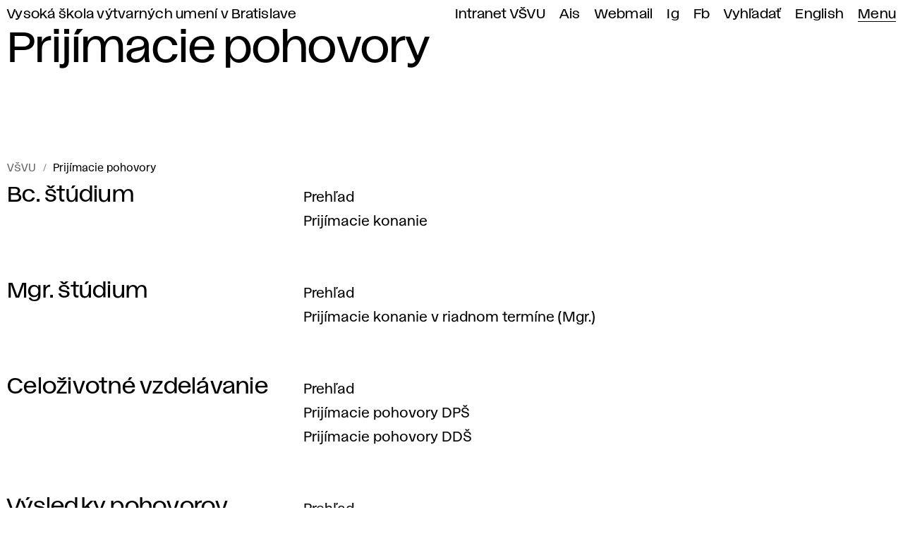

--- FILE ---
content_type: text/html; charset=utf-8
request_url: https://www.vsvu.sk/sk/prijimacie-pohovory/
body_size: 15450
content:
<!DOCTYPE html>
<html class="no-js sk desktop webp" lang="sk" prefix="og: https://ogp.me/ns#" data-page-tree="">
  <head>
    <meta charset="utf-8" />
    <meta name="viewport" content="width=device-width, initial-scale=1" />
    <title>Prijímacie pohovory VŠVU</title>
    <meta name="description" content="Informácie pre uchádzačov o štúdium na VŠVU vo všetkých študijných stupňoch. Informácie o výsledkoch prijímacích pohovorov" />
    <meta property="og:title" content="Prijímacie pohovory" />
    <meta property="og:description" content="Informácie pre uchádzačov o štúdium na VŠVU vo všetkých študijných stupňoch. Informácie o výsledkoch prijímacích pohovorov" />
    <meta property="og:locale" content="sk_SK" />
    <meta property="og:url" content="https://www.vsvu.sk/sk/prijimacie-pohovory/" />
    <meta property="og:image" content="https://www.vsvu.sk/image/og/media/og/vsvu-afad-1613319900.jpg" />
    <meta property="og:type" content="website" />
    <meta property="og:site_name" content="VŠVU" />
    <link rel="alternate" hreflang="sk" href="https://www.vsvu.sk/sk/prijimacie-pohovory/" />
    <link rel="alternate" hreflang="en" href="https://www.vsvu.sk/en/admissions/" />
    <script type="application/ld+json">{"@context": "https://schema.org", "@type": "BreadcrumbList", "itemListElement": [{"@type": "ListItem", "position": 1, "name": "Prijímacie pohovory", "item": "https://www.vsvu.sk/sk/prijimacie-pohovory/"}]}</script>
    <link rel="preload" href="/workspace/assets/font/vsvu/vsvu-web-regular.384615.woff2" as="font" type="font/woff2" crossorigin="" />
    <link rel="preload" href="/workspace/assets/font/vsvu/vsvu-web-headline.384615.woff2" as="font" type="font/woff2" crossorigin="" />
    <link rel="stylesheet" href="/workspace/assets/css/web.min.f02c1e274.css" />
    <script src="/workspace/assets/js/bundle.head.eb97192a9.js"></script>
    <script>
        (function(w,d,s,l,i){w[l]=w[l]||[];w[l].push({'gtm.start':
    new Date().getTime(),event:'gtm.js'});var f=d.getElementsByTagName(s)[0],
    j=d.createElement(s),dl=l!='dataLayer'?'&amp;l='+l:'';j.async=true;j.src=
    'https://www.googletagmanager.com/gtm.js?id='+i+dl;f.parentNode.insertBefore(j,f);
    })(window,document,'script','dataLayer','GTM-T2B3T3L');
      </script>
  </head>
  <body class="page pageLevel1">
    <noscript>
      <iframe src="https://www.googletagmanager.com/ns.html?id=GTM-T2B3T3L" height="0" width="0" style="display:none;visibility:hidden"></iframe>
    </noscript>
    <header class="page__header header">
      <div class="header__topbar">
        <ul id="topbar" class="topbar" tabindex="-1">
          <li class="topbar__item -index">
            <a class="topbar__link -index" href="/sk/">Vysoká škola výtvarných umení v Bratislave</a>
          </li>
          <li class="topbar__item">
            <a class="topbar__link" href="https://vsvusk.sharepoint.com/sites/IntranetVSVU">Intranet VŠVU</a>
          </li>
          <li class="topbar__item">
            <a class="topbar__link" href="https://ais2.vsvu.sk/ais/start.do">Ais</a>
          </li>
          <li class="topbar__item">
            <a class="topbar__link" href="https://login.microsoftonline.com/">Webmail</a>
          </li>
          <li class="topbar__item">
            <a class="topbar__link" href="https://www.instagram.com/vsvu_afad/">Ig</a>
          </li>
          <li class="topbar__item">
            <a class="topbar__link" href="https://www.facebook.com/vsvu.afad">Fb</a>
          </li>
          <li class="topbar__item">
            <a class="topbar__link" href="/sk/vyhladavanie/">Vyhľadať</a>
          </li>
          <li class="topbar__item">
            <a class="topbar__link" href="/en/admissions/" hreflang="en" lang="en" xml:lang="en">English</a>
          </li>
          <li class="topbar__item -menu">
            <a class="topbar__link -menu mainMenuOpen" href="#menu" aria-expanded="false" aria-controls="menu">Menu</a>
          </li>
        </ul>
      </div>
      <div class="header__logo">
        <div>
          <svg xmlns="http://www.w3.org/2000/svg" class="svg svgLogo svg002" width="98" height="98" viewBox="0 0 98 98" fill="none" role="img">
            <g fill="#000">
              <path d="M0,.35V98H98V.35A.35.35,0,0,0,97.65,0H.35A.35.35,0,0,0,0,.35ZM66.08,82.52a20.77,20.77,0,0,1,3.76,9.56.35.35,0,0,1-.35.39H56.27a.35.35,0,0,1-.25-.6l9.53-9.39A.35.35,0,0,1,66.08,82.52Zm-18.71,10H28.51a.35.35,0,0,1-.35-.39A21,21,0,0,1,61.64,78a.35.35,0,0,1,0,.53C54,86.06,49.44,90.58,47.62,92.37A.35.35,0,0,1,47.37,92.47ZM69.86,78.33a.35.35,0,0,1,0-.42c3.5-4.68,4.54-10.27,2.62-14.91C71,59.42,66.5,53.44,53,53.33H51.78c-3.75,0-8.66-.66-10.71-3.8-1.55-2.35-1.37-6.08.47-10.23,3.54-8,9.8-18.68,9.86-18.79l2.13-3.63a.35.35,0,0,0-.31-.53H36.11a.35.35,0,0,1-.21-.63L48.52,6.63a.36.36,0,0,1,.42,0L63.58,17.18a.35.35,0,0,1,.07.51l-5,6.11C54.36,29,53.17,35,55.47,39.82,58,45,64,48,72.12,48H78c7.12,0,11.79,1.69,13.51,4.9S92.17,61,88.86,66c-5,7.48-10.31,15.11-14,20.46a.35.35,0,0,1-.62-.09A26.36,26.36,0,0,0,69.86,78.33ZM15.27,30.57l11.64-8.38a1.64,1.64,0,0,1,1-.31H43.63a.35.35,0,0,1,.31.52c-2.2,4-5.29,9.72-7.49,14.67a22.45,22.45,0,0,0-2,7.26.35.35,0,0,1-.55.26L15.27,31.14A.35.35,0,0,1,15.27,30.57Zm74.47,13.9a30.07,30.07,0,0,0-11.73-2H72.12c-5.87,0-10.11-1.83-11.63-5-1.35-2.83-.43-6.63,2.46-10.16,2.57-3.14,4.21-5.13,5.23-6.39a.36.36,0,0,1,.48-.06L91.94,37.6a1.24,1.24,0,0,1,.5,1v6.7a.35.35,0,0,1-.54.3A16.82,16.82,0,0,0,89.74,44.47Zm2.14-13.73L57.76,6.16A.35.35,0,0,1,58,5.53H92.09a.35.35,0,0,1,.35.35V30.46A.35.35,0,0,1,91.88,30.74ZM39.69,6.16,6.12,30.33a.35.35,0,0,1-.56-.28V5.88a.35.35,0,0,1,.35-.35H39.49A.35.35,0,0,1,39.69,6.16ZM6.06,37.2l6-4.35a.35.35,0,0,1,.56.28V50.76a.36.36,0,0,0,.36.36h4.85a.36.36,0,0,0,.35-.36v-10a.35.35,0,0,1,.56-.28L37.49,54l0,0h0a.35.35,0,0,1-.08.53L12.83,69.83a.36.36,0,0,0-.17.3v5.68a.35.35,0,0,0,.54.3l27.4-17a1.75,1.75,0,0,1,.95-.27H52.88c7.56,0,12.83,2.31,14.45,6.24,1.08,2.6.52,5.82-1.39,8.74a.36.36,0,0,1-.52.08A26.58,26.58,0,0,0,22.56,92.15a.35.35,0,0,1-.35.32H5.91a.35.35,0,0,1-.35-.35V38.18A1.21,1.21,0,0,1,6.06,37.2ZM77.74,91.92c3.36-4.81,8.74-12.54,14.06-20.41a.35.35,0,0,1,.64.2V92.12a.35.35,0,0,1-.35.35H78A.35.35,0,0,1,77.74,91.92Z"></path>
            </g>
          </svg>
        </div>
        <div></div>
      </div>
      <div class="header__headline" aria-hidden="true">Prijímacie pohovory</div>
    </header>
    <div class="page__menu panel" id="menu">
      <div class="panel__header">
        <div>
          <button class="mainMenuClose">
            <svg xmlns="http://www.w3.org/2000/svg" class="svg svgIcon iconClose" role="img">
              <title>Zatvoriť hlavné menu</title>
              <use href="#iconClose"></use>
            </svg>
          </button>
        </div>
        <div>
          <a href="/sk/vyhladavanie/">Vyhľadať</a>
        </div>
      </div>
      <div class="panel__body trees">
        <nav class="trees__item tree" aria-labelledby="tm10">
          <div class="tree__header">
            <button class="tree__toggle toggleTree" aria-controls="tm10c" aria-expanded="false">
              <span class="tree__title" id="tm10">Študentstvo / pedagogická obec</span>
              <svg xmlns="http://www.w3.org/2000/svg" class="svg svgIcon iconRight" role="img">
                <title></title>
                <use href="#iconRight"></use>
              </svg>
            </button>
          </div>
          <div class="tree__content" id="tm10c">
            <ul class="tree__item limb" role="list">
              <li class="limb__item branch">
                <span class="branch__title">
                  <a class="branch__link" id="tm101" href="/sk/studium/?v=8X0Q4WO0">Štúdium</a>
                  <button class="toggleBranch" aria-labelledby="tm101b tm101" aria-controls="tm101g" aria-expanded="false">
                    <svg xmlns="http://www.w3.org/2000/svg" class="svg svgIcon iconDown" role="img">
                      <title id="tm101b">Rozbaliť menu</title>
                      <use href="#iconDown"></use>
                    </svg>
                  </button>
                </span>
                <ul class="branch__item twigs" id="tm101g">
                  <li class="twigs__item twig">
                    <a class="twig__link" href="/sk/studium/bakalarske-studium/?v=8X0Q4WO0">Bc. štúdium</a>
                  </li>
                  <li class="twigs__item twig">
                    <a class="twig__link" href="/sk/studium/magisterske-studium/?v=8X0Q4WO0">Mgr. štúdium</a>
                  </li>
                  <li class="twigs__item twig">
                    <a class="twig__link" href="/sk/studium/doktorandske-studium/?v=8X0Q4WO0">ArtD./PhD. štúdium</a>
                  </li>
                  <li class="twigs__item twig">
                    <a class="twig__link" href="/sk/studium/celozivotne-vzdelavanie/?v=8X0Q4WO0">Celoživotné vzdelávanie</a>
                  </li>
                  <li class="twigs__item twig">
                    <a class="twig__link" href="/sk/studium/organizacia-studia/?v=8X0Q4WO0">Organizácia štúdia</a>
                  </li>
                  <li class="twigs__item twig">
                    <a class="twig__link" href="/sk/studium/informacie-pre-studentov/?v=8X0Q4WO0">Informácie pre študentov</a>
                  </li>
                  <li class="twigs__item twig">
                    <a class="twig__link" href="/sk/studium/studijne-oddelenie/?v=8X0Q4WO0">Študijné oddelenie</a>
                  </li>
                  <li class="twigs__item twig">
                    <a class="twig__link" href="/sk/studium/uznavanie-dokladov/?v=8X0Q4WO0">Uznávanie dokladov</a>
                  </li>
                </ul>
              </li>
              <li class="limb__item branch branchEmpty">
                <span class="branch__title">
                  <a class="branch__link" id="tm102" href="/sk/informacie-pre-ukrajinskych-studentov/?v=8X0Q4WO0">Informácie pre ukrajinských študentov</a>
                </span>
              </li>
              <li class="limb__item branch">
                <span class="branch__title">
                  <a class="branch__link" id="tm103" href="/sk/medzinarodna-spolupraca/?v=8X0Q4WO0">Medzinárodná spolupráca</a>
                  <button class="toggleBranch" aria-labelledby="tm103b tm103" aria-controls="tm103g" aria-expanded="false">
                    <svg xmlns="http://www.w3.org/2000/svg" class="svg svgIcon iconDown" role="img">
                      <title id="tm103b">Rozbaliť menu</title>
                      <use href="#iconDown"></use>
                    </svg>
                  </button>
                </span>
                <ul class="branch__item twigs" id="tm103g">
                  <li class="twigs__item twig">
                    <a class="twig__link" href="/sk/medzinarodna-spolupraca/mobilita-studentov/?v=8X0Q4WO0">Mobilita študentov</a>
                  </li>
                  <li class="twigs__item twig">
                    <a class="twig__link" href="/sk/medzinarodna-spolupraca/mobilita-zamestnancov/?v=8X0Q4WO0">Mobilita zamestnancov</a>
                  </li>
                  <li class="twigs__item twig">
                    <a class="twig__link" href="/sk/medzinarodna-spolupraca/ine-typy-mobility/?v=8X0Q4WO0">Iné typy mobility</a>
                  </li>
                  <li class="twigs__item twig">
                    <a class="twig__link" href="/sk/medzinarodna-spolupraca/medzinarodne-projekty/?v=8X0Q4WO0">Medzinárodné projekty</a>
                  </li>
                  <li class="twigs__item twig">
                    <a class="twig__link" href="/sk/medzinarodna-spolupraca/partnerske-skoly/?v=8X0Q4WO0">Partnerské školy</a>
                  </li>
                  <li class="twigs__item twig">
                    <a class="twig__link" href="/sk/medzinarodna-spolupraca/zahranicne-oddelenie/?v=8X0Q4WO0">Zahraničné oddelenie</a>
                  </li>
                  <li class="twigs__item twig">
                    <a class="twig__link" href="/sk/medzinarodna-spolupraca/strategia-internacionalizacie/?v=8X0Q4WO0">Internacionalizácia</a>
                  </li>
                </ul>
              </li>
              <li class="limb__item branch">
                <span class="branch__title">
                  <a class="branch__link" id="tm104" href="/sk/akademicka-kniznica/?v=8X0Q4WO0">Akademická knižnica</a>
                  <button class="toggleBranch" aria-labelledby="tm104b tm104" aria-controls="tm104g" aria-expanded="false">
                    <svg xmlns="http://www.w3.org/2000/svg" class="svg svgIcon iconDown" role="img">
                      <title id="tm104b">Rozbaliť menu</title>
                      <use href="#iconDown"></use>
                    </svg>
                  </button>
                </span>
                <ul class="branch__item twigs" id="tm104g">
                  <li class="twigs__item twig">
                    <a class="twig__link" href="/sk/akademicka-kniznica/on-line-katalog/?v=8X0Q4WO0">On-Line katalóg</a>
                  </li>
                  <li class="twigs__item twig">
                    <a class="twig__link" href="/sk/akademicka-kniznica/informacna-pomoc/?v=8X0Q4WO0">Informačná pomoc</a>
                  </li>
                  <li class="twigs__item twig">
                    <a class="twig__link" href="/sk/akademicka-kniznica/publikacna-a-umelecka-cinnost/?v=8X0Q4WO0">Publikačná a umelecká činnosť</a>
                  </li>
                  <li class="twigs__item twig">
                    <a class="twig__link" href="/sk/akademicka-kniznica/zaverecne-prace/?v=8X0Q4WO0">Záverečné práce</a>
                  </li>
                  <li class="twigs__item twig">
                    <a class="twig__link" href="/sk/akademicka-kniznica/elektronicke-informacne-zdroje/?v=8X0Q4WO0">Elektronické zdroje</a>
                  </li>
                  <li class="twigs__item twig">
                    <a class="twig__link" href="/sk/akademicka-kniznica/o-kniznici/?v=8X0Q4WO0">O knižnici</a>
                  </li>
                  <li class="twigs__item twig">
                    <a class="twig__link" href="/sk/akademicka-kniznica/kniznica-podujatia/?v=8X0Q4WO0">Podujatia</a>
                  </li>
                </ul>
              </li>
              <li class="limb__item branch">
                <span class="branch__title">
                  <a class="branch__link" id="tm105" href="/sk/katedry/?v=8X0Q4WO0">Katedry</a>
                  <button class="toggleBranch" aria-labelledby="tm105b tm105" aria-controls="tm105g" aria-expanded="false">
                    <svg xmlns="http://www.w3.org/2000/svg" class="svg svgIcon iconDown" role="img">
                      <title id="tm105b">Rozbaliť menu</title>
                      <use href="#iconDown"></use>
                    </svg>
                  </button>
                </span>
                <ul class="branch__item twigs" id="tm105g">
                  <li class="twigs__item twig">
                    <a class="twig__link" href="/sk/katedry/katedra-architektonickej-tvorby/?v=8X0Q4WO0">Architektonická tvorba</a>
                  </li>
                  <li class="twigs__item twig">
                    <a class="twig__link" href="/sk/katedry/digitalne-umenia/?v=8X0Q4WO0">Digitálne umenia</a>
                  </li>
                  <li class="twigs__item twig">
                    <a class="twig__link" href="/sk/katedry/katedra-dizajnu/?v=8X0Q4WO0">Dizajn</a>
                  </li>
                  <li class="twigs__item twig">
                    <a class="twig__link" href="/sk/katedry/katedra-fotografie-a-novych-medii/?v=8X0Q4WO0">Fotografia a nové médiá</a>
                  </li>
                  <li class="twigs__item twig">
                    <a class="twig__link" href="/sk/katedry/katedra-grafiky-a-inych-medii/?v=8X0Q4WO0">Grafika a iné médiá</a>
                  </li>
                  <li class="twigs__item twig">
                    <a class="twig__link" href="/sk/katedry/katedra-intermedii/?v=8X0Q4WO0">Intermédiá</a>
                  </li>
                  <li class="twigs__item twig">
                    <a class="twig__link" href="/sk/katedry/kabinet-kresby/?v=8X0Q4WO0">Kabinet kresby</a>
                  </li>
                  <li class="twigs__item twig">
                    <a class="twig__link" href="/sk/katedry/katedra-maliarstva/?v=8X0Q4WO0">Maliarstvo</a>
                  </li>
                  <li class="twigs__item twig">
                    <a class="twig__link" href="/sk/katedry/katedra-restaurovania/?v=8X0Q4WO0">Reštaurovanie</a>
                  </li>
                  <li class="twigs__item twig">
                    <a class="twig__link" href="/sk/katedry/katedra-socha-objekt-instalacia/?v=8X0Q4WO0">Socha, objekt, inštalácia</a>
                  </li>
                  <li class="twigs__item twig">
                    <a class="twig__link" href="/sk/katedry/katedra-teorie-a-dejin-umenia/?v=8X0Q4WO0">Teória a dejiny umenia</a>
                  </li>
                  <li class="twigs__item twig">
                    <a class="twig__link" href="/sk/katedry/katedra-textilnej-tvorby/?v=8X0Q4WO0">Textilná tvorba</a>
                  </li>
                  <li class="twigs__item twig">
                    <a class="twig__link" href="/sk/katedry/katedra-uzitkoveho-umenia/?v=8X0Q4WO0">Úžitkové umenie</a>
                  </li>
                  <li class="twigs__item twig">
                    <a class="twig__link" href="/sk/katedry/katedra-vizualnej-komunikacie/?v=8X0Q4WO0">Vizuálna komunikácia</a>
                  </li>
                </ul>
              </li>
              <li class="limb__item branch branchEmpty">
                <span class="branch__title">
                  <a class="branch__link" id="tm106" href="/sk/aktualne-vnutorne-predpisy/?v=8X0Q4WO0">Aktuálne vnútorné predpisy</a>
                </span>
              </li>
              <li class="limb__item branch branchEmpty">
                <span class="branch__title">
                  <a class="branch__link" id="tm107" href="/sk/udalosti/P7kgK675/?v=8X0Q4WO0">Akademický kalendár</a>
                </span>
              </li>
              <li class="limb__item branch">
                <span class="branch__title">
                  <a class="branch__link" id="tm108" href="/sk/oddelenie-podpory-a-poradenstva-pre-studentstvo/?v=8X0Q4WO0">Oddelenie podpory a poradenstva pre študentstvo</a>
                  <button class="toggleBranch" aria-labelledby="tm108b tm108" aria-controls="tm108g" aria-expanded="false">
                    <svg xmlns="http://www.w3.org/2000/svg" class="svg svgIcon iconDown" role="img">
                      <title id="tm108b">Rozbaliť menu</title>
                      <use href="#iconDown"></use>
                    </svg>
                  </button>
                </span>
                <ul class="branch__item twigs" id="tm108g">
                  <li class="twigs__item twig">
                    <a class="twig__link" href="/sk/oddelenie-podpory-a-poradenstva-pre-studentstvo/podpora-pre-studentov-z-ukrajiny/?v=8X0Q4WO0">Podpora pre študentov z Ukrajiny</a>
                  </li>
                  <li class="twigs__item twig">
                    <a class="twig__link" href="/sk/oddelenie-podpory-a-poradenstva-pre-studentstvo/psychologicke-poradenstvo/?v=8X0Q4WO0">Psychologické poradenstvo </a>
                  </li>
                  <li class="twigs__item twig">
                    <a class="twig__link" href="/sk/oddelenie-podpory-a-poradenstva-pre-studentstvo/podpora-profesijneho-rastu/?v=8X0Q4WO0">Podpora profesijného rastu</a>
                  </li>
                  <li class="twigs__item twig">
                    <a class="twig__link" href="/sk/oddelenie-podpory-a-poradenstva-pre-studentstvo/sprievodca-uchadzaca/?v=8X0Q4WO0">Sprievodca uchádzača</a>
                  </li>
                  <li class="twigs__item twig">
                    <a class="twig__link" href="/sk/oddelenie-podpory-a-poradenstva-pre-studentstvo/manual-pre-studentstvo/?v=8X0Q4WO0">Manuál pre študentstvo</a>
                  </li>
                </ul>
              </li>
              <li class="limb__item branch branchEmpty">
                <span class="branch__title">
                  <a class="branch__link" id="tm109" href="/sk/eticka-rada/?v=8X0Q4WO0">Etická rada</a>
                </span>
              </li>
              <li class="limb__item branch branchEmpty">
                <span class="branch__title">
                  <a class="branch__link" id="tm1010" href="/sk/disciplinarna-komisia/?v=8X0Q4WO0">Disciplinárna komisia</a>
                </span>
              </li>
              <li class="limb__item branch">
                <span class="branch__title">
                  <a class="branch__link" id="tm1011" href="/sk/kancelaria-pre-kvalitu/?v=8X0Q4WO0">Kancelária pre kvalitu</a>
                  <button class="toggleBranch" aria-labelledby="tm1011b tm1011" aria-controls="tm1011g" aria-expanded="false">
                    <svg xmlns="http://www.w3.org/2000/svg" class="svg svgIcon iconDown" role="img">
                      <title id="tm1011b">Rozbaliť menu</title>
                      <use href="#iconDown"></use>
                    </svg>
                  </button>
                </span>
                <ul class="branch__item twigs" id="tm1011g">
                  <li class="twigs__item twig">
                    <a class="twig__link" href="/sk/kancelaria-pre-kvalitu/dolezite-dokumenty/?v=8X0Q4WO0">Dôležité dokumenty</a>
                  </li>
                  <li class="twigs__item twig">
                    <a class="twig__link" href="/sk/kancelaria-pre-kvalitu/akreditacna-rada/?v=8X0Q4WO0">Akreditačná rada VŠVU</a>
                  </li>
                  <li class="twigs__item twig">
                    <a class="twig__link" href="/sk/kancelaria-pre-kvalitu/programova-rada/?v=8X0Q4WO0">Programová rada VŠVU</a>
                  </li>
                  <li class="twigs__item twig">
                    <a class="twig__link" href="/sk/kancelaria-pre-kvalitu/pedagogicka-rada/?v=8X0Q4WO0">Pedagogická rada VŠVU</a>
                  </li>
                  <li class="twigs__item twig">
                    <a class="twig__link" href="/sk/kancelaria-pre-kvalitu/odborova-rada-pre-doktorandske-studium/?v=8X0Q4WO0">Odborová rada pre doktorandské štúdium</a>
                  </li>
                  <li class="twigs__item twig">
                    <a class="twig__link" href="/sk/kancelaria-pre-kvalitu/statisktiky-upsvar/?v=8X0Q4WO0">Štatistiky (ÚPSVaR)</a>
                  </li>
                  <li class="twigs__item twig">
                    <a class="twig__link" href="/sk/kancelaria-pre-kvalitu/docasna-akreditacna-rada-vsvu/?v=8X0Q4WO0">Dočasná akreditačná rada VŠVU</a>
                  </li>
                  <li class="twigs__item twig">
                    <a class="twig__link" href="/sk/kancelaria-pre-kvalitu/mapa-procesov-sledovania-kvality/?v=8X0Q4WO0">Mapa procesov sledovania kvality</a>
                  </li>
                </ul>
              </li>
              <li class="limb__item branch">
                <span class="branch__title">
                  <a class="branch__link" id="tm1012" href="/sk/uradna-tabula/habilitacne-a-inauguracne-konania/?v=8X0Q4WO0">Habilitačné a inauguračné konania</a>
                  <button class="toggleBranch" aria-labelledby="tm1012b tm1012" aria-controls="tm1012g" aria-expanded="false">
                    <svg xmlns="http://www.w3.org/2000/svg" class="svg svgIcon iconDown" role="img">
                      <title id="tm1012b">Rozbaliť menu</title>
                      <use href="#iconDown"></use>
                    </svg>
                  </button>
                </span>
                <ul class="branch__item twigs" id="tm1012g">
                  <li class="twigs__item twig">
                    <a class="twig__link" href="/sk/uradna-tabula/habilitacne-a-inauguracne-konania/materialy-k-ziadosti-o-udelenie-akreditacie-habilitacneho-a-inauguracneho-konania/?v=8X0Q4WO0">Materiály k žiadosti o udelenie akreditácie habilitačného a inauguračného konania</a>
                  </li>
                </ul>
              </li>
            </ul>
          </div>
        </nav>
        <nav class="trees__item tree" aria-labelledby="tm20">
          <div class="tree__header">
            <button class="tree__toggle toggleTree" aria-controls="tm20c" aria-expanded="false">
              <span class="tree__title" id="tm20">Chcete študovať na VŠVU?</span>
              <svg xmlns="http://www.w3.org/2000/svg" class="svg svgIcon iconRight" role="img">
                <title></title>
                <use href="#iconRight"></use>
              </svg>
            </button>
          </div>
          <div class="tree__content" id="tm20c">
            <ul class="tree__item limb" role="list">
              <li class="limb__item branch branchEmpty">
                <span class="branch__title">
                  <a class="branch__link" id="tm201" href="/sk/oddelenie-podpory-a-poradenstva-pre-studentstvo/sprievodca-uchadzaca/?v=LRJ8jJO2">Sprievodca uchádzača</a>
                </span>
              </li>
              <li class="limb__item branch">
                <span class="branch__title">
                  <a class="branch__link" id="tm202" href="/sk/o-nas/dod-den-otvorenych-dveri/?v=LRJ8jJO2">DOD</a>
                  <button class="toggleBranch" aria-labelledby="tm202b tm202" aria-controls="tm202g" aria-expanded="false">
                    <svg xmlns="http://www.w3.org/2000/svg" class="svg svgIcon iconDown" role="img">
                      <title id="tm202b">Rozbaliť menu</title>
                      <use href="#iconDown"></use>
                    </svg>
                  </button>
                </span>
                <ul class="branch__item twigs" id="tm202g">
                  <li class="twigs__item twig">
                    <a class="twig__link" href="/sk/o-nas/dod-den-otvorenych-dveri/dood/?v=LRJ8jJO2">DOOD 2021</a>
                  </li>
                  <li class="twigs__item twig">
                    <a class="twig__link" href="/sk/o-nas/dod-den-otvorenych-dveri/den-otvorenych-dveri-2022/?v=LRJ8jJO2">DOD 2022</a>
                  </li>
                  <li class="twigs__item twig">
                    <a class="twig__link" href="/sk/o-nas/dod-den-otvorenych-dveri/den-otvorenych-dveri-2023/?v=LRJ8jJO2">DOD 2023</a>
                  </li>
                </ul>
              </li>
              <li class="limb__item branch">
                <span class="branch__title">
                  <a class="branch__link" id="tm203" href="/sk/konzultacie/?v=LRJ8jJO2">Konzultácie</a>
                  <button class="toggleBranch" aria-labelledby="tm203b tm203" aria-controls="tm203g" aria-expanded="false">
                    <svg xmlns="http://www.w3.org/2000/svg" class="svg svgIcon iconDown" role="img">
                      <title id="tm203b">Rozbaliť menu</title>
                      <use href="#iconDown"></use>
                    </svg>
                  </button>
                </span>
                <ul class="branch__item twigs" id="tm203g">
                  <li class="twigs__item twig">
                    <a class="twig__link" href="/sk/konzultacie/kozultacie-maliarstvo/?v=LRJ8jJO2">Maliarstvo</a>
                  </li>
                  <li class="twigs__item twig">
                    <a class="twig__link" href="/sk/konzultacie/kozultacie-socha-objekt-instalacia/?v=LRJ8jJO2">Socha, objekt, inštalácia</a>
                  </li>
                  <li class="twigs__item twig">
                    <a class="twig__link" href="/sk/konzultacie/kozultacie-grafika-a-ine-media/?v=LRJ8jJO2">Grafika a iné médiá</a>
                  </li>
                  <li class="twigs__item twig">
                    <a class="twig__link" href="/sk/konzultacie/konzultacie-restaurovanie/?v=LRJ8jJO2">Reštaurovanie</a>
                  </li>
                  <li class="twigs__item twig">
                    <a class="twig__link" href="/sk/konzultacie/kozultacie-fotografia-a-nove-media/?v=LRJ8jJO2">Fotografia a nové médiá</a>
                  </li>
                  <li class="twigs__item twig">
                    <a class="twig__link" href="/sk/konzultacie/kozultacie-intermedia/?v=LRJ8jJO2">Intermédiá</a>
                  </li>
                  <li class="twigs__item twig">
                    <a class="twig__link" href="/sk/konzultacie/konzultacie-vizualna-komunikacia/?v=LRJ8jJO2">Vizuálna komunikácia</a>
                  </li>
                  <li class="twigs__item twig">
                    <a class="twig__link" href="/sk/konzultacie/konzultacie-dizajn/?v=LRJ8jJO2">Dizajn</a>
                  </li>
                  <li class="twigs__item twig">
                    <a class="twig__link" href="/sk/konzultacie/konzultacie-architektonicka-tvorba/?v=LRJ8jJO2">Architektonická tvorba</a>
                  </li>
                  <li class="twigs__item twig">
                    <a class="twig__link" href="/sk/konzultacie/konzultacie-kabinet-kresby/?v=LRJ8jJO2">Kabinet kresby</a>
                  </li>
                  <li class="twigs__item twig">
                    <a class="twig__link" href="/sk/konzultacie/kozultacie-uzitkove-umenie/?v=LRJ8jJO2">Úžitkové umenie</a>
                  </li>
                  <li class="twigs__item twig">
                    <a class="twig__link" href="/sk/konzultacie/konzultacie-textilna-tvorba/?v=LRJ8jJO2">Textilná tvorba</a>
                  </li>
                  <li class="twigs__item twig">
                    <a class="twig__link" href="/sk/konzultacie/konzultacie-digitalne-umenia/?v=LRJ8jJO2">Digitálne umenia</a>
                  </li>
                  <li class="twigs__item twig">
                    <a class="twig__link" href="/sk/konzultacie/konzultacie-teoria-a-dejiny-umenia/?v=LRJ8jJO2">Teória a dejiny umenia</a>
                  </li>
                </ul>
              </li>
              <li class="limb__item branch">
                <span class="branch__title">
                  <a class="branch__link" id="tm204" href="/sk/prijimacie-pohovory/?v=LRJ8jJO2">Prijímacie pohovory</a>
                  <button class="toggleBranch" aria-labelledby="tm204b tm204" aria-controls="tm204g" aria-expanded="false">
                    <svg xmlns="http://www.w3.org/2000/svg" class="svg svgIcon iconDown" role="img">
                      <title id="tm204b">Rozbaliť menu</title>
                      <use href="#iconDown"></use>
                    </svg>
                  </button>
                </span>
                <ul class="branch__item twigs" id="tm204g">
                  <li class="twigs__item twig">
                    <a class="twig__link" href="/sk/prijimacie-pohovory/prijimacie-pohovory-bakalarske-studium/?v=LRJ8jJO2">Bc. štúdium</a>
                  </li>
                  <li class="twigs__item twig">
                    <a class="twig__link" href="/sk/prijimacie-pohovory/prijimacie-pohovory-magisterske-studium/?v=LRJ8jJO2">Mgr. štúdium</a>
                  </li>
                  <li class="twigs__item twig">
                    <a class="twig__link" href="/sk/prijimacie-pohovory/prijimacie-pohovory-celozivotne-vzdelavanie/?v=LRJ8jJO2">Celoživotné vzdelávanie</a>
                  </li>
                  <li class="twigs__item twig">
                    <a class="twig__link" href="/sk/prijimacie-pohovory/vysledky-prijimacich-pohovorov/?v=LRJ8jJO2">Výsledky pohovorov</a>
                  </li>
                  <li class="twigs__item twig">
                    <a class="twig__link" href="/sk/prijimacie-pohovory/prestup-alebo-zmena-studijneho-programu-prijimacie-pohovory/?v=LRJ8jJO2">Prestup/zmena študijného programu</a>
                  </li>
                  <li class="twigs__item twig">
                    <a class="twig__link" href="/sk/prijimacie-pohovory/studijne-programy/?v=LRJ8jJO2">Študijné programy</a>
                  </li>
                  <li class="twigs__item twig">
                    <a class="twig__link" href="/sk/prijimacie-pohovory/prijimacie-pohovory-doktorandske-studium/?v=LRJ8jJO2">ArtD./PhD. štúdium</a>
                  </li>
                  <li class="twigs__item twig">
                    <a class="twig__link" href="/sk/prijimacie-pohovory/elektronicka-prihlaska/?v=LRJ8jJO2">Elektronická prihláška</a>
                  </li>
                </ul>
              </li>
              <li class="limb__item branch">
                <span class="branch__title">
                  <a class="branch__link" id="tm205" href="/sk/katedry/?v=LRJ8jJO2">Katedry</a>
                  <button class="toggleBranch" aria-labelledby="tm205b tm205" aria-controls="tm205g" aria-expanded="false">
                    <svg xmlns="http://www.w3.org/2000/svg" class="svg svgIcon iconDown" role="img">
                      <title id="tm205b">Rozbaliť menu</title>
                      <use href="#iconDown"></use>
                    </svg>
                  </button>
                </span>
                <ul class="branch__item twigs" id="tm205g">
                  <li class="twigs__item twig">
                    <a class="twig__link" href="/sk/katedry/katedra-architektonickej-tvorby/?v=LRJ8jJO2">Architektonická tvorba</a>
                  </li>
                  <li class="twigs__item twig">
                    <a class="twig__link" href="/sk/katedry/digitalne-umenia/?v=LRJ8jJO2">Digitálne umenia</a>
                  </li>
                  <li class="twigs__item twig">
                    <a class="twig__link" href="/sk/katedry/katedra-dizajnu/?v=LRJ8jJO2">Dizajn</a>
                  </li>
                  <li class="twigs__item twig">
                    <a class="twig__link" href="/sk/katedry/katedra-fotografie-a-novych-medii/?v=LRJ8jJO2">Fotografia a nové médiá</a>
                  </li>
                  <li class="twigs__item twig">
                    <a class="twig__link" href="/sk/katedry/katedra-grafiky-a-inych-medii/?v=LRJ8jJO2">Grafika a iné médiá</a>
                  </li>
                  <li class="twigs__item twig">
                    <a class="twig__link" href="/sk/katedry/katedra-intermedii/?v=LRJ8jJO2">Intermédiá</a>
                  </li>
                  <li class="twigs__item twig">
                    <a class="twig__link" href="/sk/katedry/kabinet-kresby/?v=LRJ8jJO2">Kabinet kresby</a>
                  </li>
                  <li class="twigs__item twig">
                    <a class="twig__link" href="/sk/katedry/katedra-maliarstva/?v=LRJ8jJO2">Maliarstvo</a>
                  </li>
                  <li class="twigs__item twig">
                    <a class="twig__link" href="/sk/katedry/katedra-restaurovania/?v=LRJ8jJO2">Reštaurovanie</a>
                  </li>
                  <li class="twigs__item twig">
                    <a class="twig__link" href="/sk/katedry/katedra-socha-objekt-instalacia/?v=LRJ8jJO2">Socha, objekt, inštalácia</a>
                  </li>
                  <li class="twigs__item twig">
                    <a class="twig__link" href="/sk/katedry/katedra-teorie-a-dejin-umenia/?v=LRJ8jJO2">Teória a dejiny umenia</a>
                  </li>
                  <li class="twigs__item twig">
                    <a class="twig__link" href="/sk/katedry/katedra-textilnej-tvorby/?v=LRJ8jJO2">Textilná tvorba</a>
                  </li>
                  <li class="twigs__item twig">
                    <a class="twig__link" href="/sk/katedry/katedra-uzitkoveho-umenia/?v=LRJ8jJO2">Úžitkové umenie</a>
                  </li>
                  <li class="twigs__item twig">
                    <a class="twig__link" href="/sk/katedry/katedra-vizualnej-komunikacie/?v=LRJ8jJO2">Vizuálna komunikácia</a>
                  </li>
                </ul>
              </li>
              <li class="limb__item branch branchEmpty">
                <span class="branch__title">
                  <a class="branch__link" id="tm206" href="/sk/aktualne-vnutorne-predpisy/?v=LRJ8jJO2">Aktuálne vnútorné predpisy</a>
                </span>
              </li>
              <li class="limb__item branch branchEmpty">
                <span class="branch__title">
                  <a class="branch__link" id="tm207" href="/sk/udalosti/P7kgK675/?v=LRJ8jJO2">Akademický kalendár</a>
                </span>
              </li>
            </ul>
          </div>
        </nav>
        <nav class="trees__item tree" aria-labelledby="tm30">
          <div class="tree__header">
            <button class="tree__toggle toggleTree" aria-controls="tm30c" aria-expanded="false">
              <span class="tree__title" id="tm30">Verejnosť</span>
              <svg xmlns="http://www.w3.org/2000/svg" class="svg svgIcon iconRight" role="img">
                <title></title>
                <use href="#iconRight"></use>
              </svg>
            </button>
          </div>
          <div class="tree__content" id="tm30c">
            <ul class="tree__item limb" role="list">
              <li class="limb__item branch branchEmpty">
                <span class="branch__title">
                  <a class="branch__link" id="tm301" href="/sk/o-nas/75-vyrocie-vsvu/?v=VOP0l4OQ">75. výročie</a>
                </span>
              </li>
              <li class="limb__item branch">
                <span class="branch__title">
                  <a class="branch__link" id="tm302" href="/sk/o-nas/?v=VOP0l4OQ">O nás</a>
                  <button class="toggleBranch" aria-labelledby="tm302b tm302" aria-controls="tm302g" aria-expanded="false">
                    <svg xmlns="http://www.w3.org/2000/svg" class="svg svgIcon iconDown" role="img">
                      <title id="tm302b">Rozbaliť menu</title>
                      <use href="#iconDown"></use>
                    </svg>
                  </button>
                </span>
                <ul class="branch__item twigs" id="tm302g">
                  <li class="twigs__item twig">
                    <a class="twig__link" href="/sk/o-nas/organizacna-struktura-vsvu/?v=VOP0l4OQ">Organizačná štruktúra VŠVU</a>
                  </li>
                  <li class="twigs__item twig">
                    <a class="twig__link" href="/sk/o-nas/alumni/?v=VOP0l4OQ">Alumni</a>
                  </li>
                  <li class="twigs__item twig">
                    <a class="twig__link" href="/sk/o-nas/kontakt/?v=VOP0l4OQ">Kontakt</a>
                  </li>
                  <li class="twigs__item twig">
                    <a class="twig__link" href="/sk/o-nas/odbory-na-vsvu/?v=VOP0l4OQ">Odbory na VŠVU</a>
                  </li>
                  <li class="twigs__item twig">
                    <a class="twig__link" href="/sk/o-nas/fond-solidarity-vsvu/?v=VOP0l4OQ">Fond solidarity VŠVU</a>
                  </li>
                  <li class="twigs__item twig">
                    <a class="twig__link" href="/sk/o-nas/oh-deer/?v=VOP0l4OQ">Oh_Deer</a>
                  </li>
                  <li class="twigs__item twig">
                    <a class="twig__link" href="/sk/o-nas/dod-den-otvorenych-dveri/?v=VOP0l4OQ">DOD</a>
                  </li>
                  <li class="twigs__item twig">
                    <a class="twig__link" href="/sk/o-nas/vsvu/?v=VOP0l4OQ">O VŠVU</a>
                  </li>
                  <li class="twigs__item twig">
                    <a class="twig__link" href="/sk/o-nas/partneri/?v=VOP0l4OQ">Partneri</a>
                  </li>
                  <li class="twigs__item twig">
                    <a class="twig__link" href="/sk/o-nas/spolocnost-jaromira-krejcara/?v=VOP0l4OQ">Spoločnosť Jaromíra Krejcara</a>
                  </li>
                  <li class="twigs__item twig">
                    <a class="twig__link" href="/sk/o-nas/75-vyrocie-vsvu/?v=VOP0l4OQ">75. výročie</a>
                  </li>
                  <li class="twigs__item twig">
                    <a class="twig__link" href="/sk/o-nas/media/?v=VOP0l4OQ">Médiá &amp; PR</a>
                  </li>
                </ul>
              </li>
              <li class="limb__item branch">
                <span class="branch__title">
                  <a class="branch__link" id="tm303" href="/sk/katedry/?v=VOP0l4OQ">Katedry</a>
                  <button class="toggleBranch" aria-labelledby="tm303b tm303" aria-controls="tm303g" aria-expanded="false">
                    <svg xmlns="http://www.w3.org/2000/svg" class="svg svgIcon iconDown" role="img">
                      <title id="tm303b">Rozbaliť menu</title>
                      <use href="#iconDown"></use>
                    </svg>
                  </button>
                </span>
                <ul class="branch__item twigs" id="tm303g">
                  <li class="twigs__item twig">
                    <a class="twig__link" href="/sk/katedry/katedra-architektonickej-tvorby/?v=VOP0l4OQ">Architektonická tvorba</a>
                  </li>
                  <li class="twigs__item twig">
                    <a class="twig__link" href="/sk/katedry/digitalne-umenia/?v=VOP0l4OQ">Digitálne umenia</a>
                  </li>
                  <li class="twigs__item twig">
                    <a class="twig__link" href="/sk/katedry/katedra-dizajnu/?v=VOP0l4OQ">Dizajn</a>
                  </li>
                  <li class="twigs__item twig">
                    <a class="twig__link" href="/sk/katedry/katedra-fotografie-a-novych-medii/?v=VOP0l4OQ">Fotografia a nové médiá</a>
                  </li>
                  <li class="twigs__item twig">
                    <a class="twig__link" href="/sk/katedry/katedra-grafiky-a-inych-medii/?v=VOP0l4OQ">Grafika a iné médiá</a>
                  </li>
                  <li class="twigs__item twig">
                    <a class="twig__link" href="/sk/katedry/katedra-intermedii/?v=VOP0l4OQ">Intermédiá</a>
                  </li>
                  <li class="twigs__item twig">
                    <a class="twig__link" href="/sk/katedry/kabinet-kresby/?v=VOP0l4OQ">Kabinet kresby</a>
                  </li>
                  <li class="twigs__item twig">
                    <a class="twig__link" href="/sk/katedry/katedra-maliarstva/?v=VOP0l4OQ">Maliarstvo</a>
                  </li>
                  <li class="twigs__item twig">
                    <a class="twig__link" href="/sk/katedry/katedra-restaurovania/?v=VOP0l4OQ">Reštaurovanie</a>
                  </li>
                  <li class="twigs__item twig">
                    <a class="twig__link" href="/sk/katedry/katedra-socha-objekt-instalacia/?v=VOP0l4OQ">Socha, objekt, inštalácia</a>
                  </li>
                  <li class="twigs__item twig">
                    <a class="twig__link" href="/sk/katedry/katedra-teorie-a-dejin-umenia/?v=VOP0l4OQ">Teória a dejiny umenia</a>
                  </li>
                  <li class="twigs__item twig">
                    <a class="twig__link" href="/sk/katedry/katedra-textilnej-tvorby/?v=VOP0l4OQ">Textilná tvorba</a>
                  </li>
                  <li class="twigs__item twig">
                    <a class="twig__link" href="/sk/katedry/katedra-uzitkoveho-umenia/?v=VOP0l4OQ">Úžitkové umenie</a>
                  </li>
                  <li class="twigs__item twig">
                    <a class="twig__link" href="/sk/katedry/katedra-vizualnej-komunikacie/?v=VOP0l4OQ">Vizuálna komunikácia</a>
                  </li>
                </ul>
              </li>
              <li class="limb__item branch">
                <span class="branch__title">
                  <a class="branch__link" id="tm304" href="/sk/vyskum-a-granty/?v=VOP0l4OQ">Výskum a granty</a>
                  <button class="toggleBranch" aria-labelledby="tm304b tm304" aria-controls="tm304g" aria-expanded="false">
                    <svg xmlns="http://www.w3.org/2000/svg" class="svg svgIcon iconDown" role="img">
                      <title id="tm304b">Rozbaliť menu</title>
                      <use href="#iconDown"></use>
                    </svg>
                  </button>
                </span>
                <ul class="branch__item twigs" id="tm304g">
                  <li class="twigs__item twig">
                    <a class="twig__link" href="/sk/vyskum-a-granty/umelecko-pedagogicke-tituly/?v=VOP0l4OQ">Umelecko-pedagogické tituly</a>
                  </li>
                  <li class="twigs__item twig">
                    <a class="twig__link" href="/sk/vyskum-a-granty/pro-art/?v=VOP0l4OQ">PRO ART n. f.</a>
                  </li>
                  <li class="twigs__item twig">
                    <a class="twig__link" href="/sk/vyskum-a-granty/granty-a-projekty/?v=VOP0l4OQ">Granty a projekty</a>
                  </li>
                  <li class="twigs__item twig">
                    <a class="twig__link" href="/sk/vyskum-a-granty/vyskum-a-umenie/?v=VOP0l4OQ">Výskum a umenie</a>
                  </li>
                </ul>
              </li>
              <li class="limb__item branch">
                <span class="branch__title">
                  <a class="branch__link" id="tm305" href="/sk/medzinarodna-spolupraca/?v=VOP0l4OQ">Medzinárodná spolupráca</a>
                  <button class="toggleBranch" aria-labelledby="tm305b tm305" aria-controls="tm305g" aria-expanded="false">
                    <svg xmlns="http://www.w3.org/2000/svg" class="svg svgIcon iconDown" role="img">
                      <title id="tm305b">Rozbaliť menu</title>
                      <use href="#iconDown"></use>
                    </svg>
                  </button>
                </span>
                <ul class="branch__item twigs" id="tm305g">
                  <li class="twigs__item twig">
                    <a class="twig__link" href="/sk/medzinarodna-spolupraca/mobilita-studentov/?v=VOP0l4OQ">Mobilita študentov</a>
                  </li>
                  <li class="twigs__item twig">
                    <a class="twig__link" href="/sk/medzinarodna-spolupraca/mobilita-zamestnancov/?v=VOP0l4OQ">Mobilita zamestnancov</a>
                  </li>
                  <li class="twigs__item twig">
                    <a class="twig__link" href="/sk/medzinarodna-spolupraca/ine-typy-mobility/?v=VOP0l4OQ">Iné typy mobility</a>
                  </li>
                  <li class="twigs__item twig">
                    <a class="twig__link" href="/sk/medzinarodna-spolupraca/medzinarodne-projekty/?v=VOP0l4OQ">Medzinárodné projekty</a>
                  </li>
                  <li class="twigs__item twig">
                    <a class="twig__link" href="/sk/medzinarodna-spolupraca/partnerske-skoly/?v=VOP0l4OQ">Partnerské školy</a>
                  </li>
                  <li class="twigs__item twig">
                    <a class="twig__link" href="/sk/medzinarodna-spolupraca/zahranicne-oddelenie/?v=VOP0l4OQ">Zahraničné oddelenie</a>
                  </li>
                  <li class="twigs__item twig">
                    <a class="twig__link" href="/sk/medzinarodna-spolupraca/strategia-internacionalizacie/?v=VOP0l4OQ">Internacionalizácia</a>
                  </li>
                </ul>
              </li>
              <li class="limb__item branch">
                <span class="branch__title">
                  <a class="branch__link" id="tm306" href="/sk/galeria-medium/?v=VOP0l4OQ">Galéria Medium</a>
                  <button class="toggleBranch" aria-labelledby="tm306b tm306" aria-controls="tm306g" aria-expanded="false">
                    <svg xmlns="http://www.w3.org/2000/svg" class="svg svgIcon iconDown" role="img">
                      <title id="tm306b">Rozbaliť menu</title>
                      <use href="#iconDown"></use>
                    </svg>
                  </button>
                </span>
                <ul class="branch__item twigs" id="tm306g">
                  <li class="twigs__item twig">
                    <a class="twig__link" href="/sk/galeria-medium/o-galerii/?v=VOP0l4OQ">O galérii</a>
                  </li>
                  <li class="twigs__item twig">
                    <a class="twig__link" href="/sk/galeria-medium/vystavny-plan-medium/?v=VOP0l4OQ">Výstavný plán</a>
                  </li>
                </ul>
              </li>
              <li class="limb__item branch">
                <span class="branch__title">
                  <a class="branch__link" id="tm307" href="/sk/uradna-tabula/?v=VOP0l4OQ">Úradná tabuľa</a>
                  <button class="toggleBranch" aria-labelledby="tm307b tm307" aria-controls="tm307g" aria-expanded="false">
                    <svg xmlns="http://www.w3.org/2000/svg" class="svg svgIcon iconDown" role="img">
                      <title id="tm307b">Rozbaliť menu</title>
                      <use href="#iconDown"></use>
                    </svg>
                  </button>
                </span>
                <ul class="branch__item twigs" id="tm307g">
                  <li class="twigs__item twig">
                    <a class="twig__link" href="/sk/uradna-tabula/verejne-obstaravanie/?v=VOP0l4OQ">Verejné obstarávanie</a>
                  </li>
                  <li class="twigs__item twig">
                    <a class="twig__link" href="/sk/uradna-tabula/vyberove-konania/?v=VOP0l4OQ">Výberové konania</a>
                  </li>
                  <li class="twigs__item twig">
                    <a class="twig__link" href="/sk/uradna-tabula/pracovne-ponuky/?v=VOP0l4OQ">Pracovné ponuky</a>
                  </li>
                  <li class="twigs__item twig">
                    <a class="twig__link" href="/sk/uradna-tabula/objednavky-a-faktury/?v=VOP0l4OQ">Objednávky a faktúry</a>
                  </li>
                  <li class="twigs__item twig">
                    <a class="twig__link" href="/sk/uradna-tabula/vyrocne-spravy/?v=VOP0l4OQ">Výročné správy</a>
                  </li>
                  <li class="twigs__item twig">
                    <a class="twig__link" href="/sk/uradna-tabula/kolektivna-zmluva/?v=VOP0l4OQ">Kolektívna zmluva</a>
                  </li>
                  <li class="twigs__item twig">
                    <a class="twig__link" href="/sk/uradna-tabula/verejne-obchodne-sutaze/?v=VOP0l4OQ">Verejné obchodné súťaže</a>
                  </li>
                  <li class="twigs__item twig">
                    <a class="twig__link" href="/sk/uradna-tabula/slobodny-pristup-k-informaciam/?v=VOP0l4OQ">Slobodný prístup k informáciám</a>
                  </li>
                  <li class="twigs__item twig">
                    <a class="twig__link" href="/sk/uradna-tabula/eticky-kodex/?v=VOP0l4OQ">Etický kódex</a>
                  </li>
                  <li class="twigs__item twig">
                    <a class="twig__link" href="/sk/uradna-tabula/ochrana-osobnych-udajov/?v=VOP0l4OQ">Ochrana osobných údajov</a>
                  </li>
                  <li class="twigs__item twig">
                    <a class="twig__link" href="/sk/uradna-tabula/dlhodoby-zamer/?v=VOP0l4OQ">Dlhodobý zámer</a>
                  </li>
                  <li class="twigs__item twig">
                    <a class="twig__link" href="/sk/uradna-tabula/habilitacne-a-inauguracne-konania/?v=VOP0l4OQ">Habilitačné a inauguračné konania</a>
                  </li>
                  <li class="twigs__item twig">
                    <a class="twig__link" href="/sk/uradna-tabula/metodika-rozpisu-dotacie/?v=VOP0l4OQ">Metodika rozpisu dotácie</a>
                  </li>
                </ul>
              </li>
              <li class="limb__item branch branchEmpty">
                <span class="branch__title">
                  <a class="branch__link" id="tm308" href="/sk/aktualne-vnutorne-predpisy/?v=VOP0l4OQ">Aktuálne vnútorné predpisy</a>
                </span>
              </li>
            </ul>
          </div>
        </nav>
        <nav class="trees__item tree" aria-labelledby="tm40">
          <div class="tree__header">
            <button class="tree__toggle toggleTree" aria-controls="tm40c" aria-expanded="false">
              <span class="tree__title" id="tm40">Prichádzajúce mobility</span>
              <svg xmlns="http://www.w3.org/2000/svg" class="svg svgIcon iconRight" role="img">
                <title></title>
                <use href="#iconRight"></use>
              </svg>
            </button>
          </div>
          <div class="tree__content" id="tm40c">
            <ul class="tree__item limb" role="list">
              <li class="limb__item branch">
                <span class="branch__title">
                  <a class="branch__link" id="tm401" href="/sk/student-na-vymennom-pobyte/?v=BO335VOZ">Študent</a>
                  <button class="toggleBranch" aria-labelledby="tm401b tm401" aria-controls="tm401g" aria-expanded="false">
                    <svg xmlns="http://www.w3.org/2000/svg" class="svg svgIcon iconDown" role="img">
                      <title id="tm401b">Rozbaliť menu</title>
                      <use href="#iconDown"></use>
                    </svg>
                  </button>
                </span>
                <ul class="branch__item twigs" id="tm401g">
                  <li class="twigs__item twig">
                    <a class="twig__link" href="/sk/student-na-vymennom-pobyte/exchange-mobility-freemovers/?v=BO335VOZ">Mobility/Freemovers</a>
                  </li>
                  <li class="twigs__item twig">
                    <a class="twig__link" href="/sk/student-na-vymennom-pobyte/struktura-semestra/?v=BO335VOZ">Štruktúra semestra</a>
                  </li>
                </ul>
              </li>
              <li class="limb__item branch branchEmpty">
                <span class="branch__title">
                  <a class="branch__link" id="tm402" href="/sk/ucitel-vyskumnik-na-zahranicnom-pobyte/?v=BO335VOZ">Učiteľ/výskumník</a>
                </span>
              </li>
              <li class="limb__item branch branchEmpty">
                <span class="branch__title">
                  <a class="branch__link" id="tm403" href="/sk/medzinarodna-spolupraca/zahranicne-oddelenie/?v=BO335VOZ">Zahraničné oddelenie</a>
                </span>
              </li>
              <li class="limb__item branch branchEmpty">
                <span class="branch__title">
                  <a class="branch__link" id="tm404" href="/sk/udalosti/P7kgK675/?v=BO335VOZ">Akademický kalendár</a>
                </span>
              </li>
              <li class="limb__item branch">
                <span class="branch__title">
                  <a class="branch__link" id="tm405" href="/sk/prakticke-informacie/?v=BO335VOZ">Praktické informácie</a>
                  <button class="toggleBranch" aria-labelledby="tm405b tm405" aria-controls="tm405g" aria-expanded="false">
                    <svg xmlns="http://www.w3.org/2000/svg" class="svg svgIcon iconDown" role="img">
                      <title id="tm405b">Rozbaliť menu</title>
                      <use href="#iconDown"></use>
                    </svg>
                  </button>
                </span>
                <ul class="branch__item twigs" id="tm405g">
                  <li class="twigs__item twig">
                    <a class="twig__link" href="/sk/prakticke-informacie/poistenie/?v=BO335VOZ">Poistenie</a>
                  </li>
                  <li class="twigs__item twig">
                    <a class="twig__link" href="/sk/prakticke-informacie/legalny-pobyt/?v=BO335VOZ">Legálny pobyt</a>
                  </li>
                  <li class="twigs__item twig">
                    <a class="twig__link" href="/sk/prakticke-informacie/ubytovanie/?v=BO335VOZ">Ubytovanie</a>
                  </li>
                  <li class="twigs__item twig">
                    <a class="twig__link" href="/sk/prakticke-informacie/moznosti/?v=BO335VOZ">Možnosti</a>
                  </li>
                  <li class="twigs__item twig">
                    <a class="twig__link" href="/sk/prakticke-informacie/doprava/?v=BO335VOZ">Doprava</a>
                  </li>
                  <li class="twigs__item twig">
                    <a class="twig__link" href="/sk/prakticke-informacie/zivot-v-bratislave/?v=BO335VOZ">Život v Bratislave</a>
                  </li>
                  <li class="twigs__item twig">
                    <a class="twig__link" href="/sk/prakticke-informacie/system-hodnotenia/?v=BO335VOZ">Systém hodnotenia</a>
                  </li>
                  <li class="twigs__item twig">
                    <a class="twig__link" href="/sk/prakticke-informacie/handbook/?v=BO335VOZ">Handbook</a>
                  </li>
                </ul>
              </li>
              <li class="limb__item branch">
                <span class="branch__title">
                  <a class="branch__link" id="tm406" href="/sk/katedry/?v=BO335VOZ">Katedry</a>
                  <button class="toggleBranch" aria-labelledby="tm406b tm406" aria-controls="tm406g" aria-expanded="false">
                    <svg xmlns="http://www.w3.org/2000/svg" class="svg svgIcon iconDown" role="img">
                      <title id="tm406b">Rozbaliť menu</title>
                      <use href="#iconDown"></use>
                    </svg>
                  </button>
                </span>
                <ul class="branch__item twigs" id="tm406g">
                  <li class="twigs__item twig">
                    <a class="twig__link" href="/sk/katedry/katedra-architektonickej-tvorby/?v=BO335VOZ">Architektonická tvorba</a>
                  </li>
                  <li class="twigs__item twig">
                    <a class="twig__link" href="/sk/katedry/digitalne-umenia/?v=BO335VOZ">Digitálne umenia</a>
                  </li>
                  <li class="twigs__item twig">
                    <a class="twig__link" href="/sk/katedry/katedra-dizajnu/?v=BO335VOZ">Dizajn</a>
                  </li>
                  <li class="twigs__item twig">
                    <a class="twig__link" href="/sk/katedry/katedra-fotografie-a-novych-medii/?v=BO335VOZ">Fotografia a nové médiá</a>
                  </li>
                  <li class="twigs__item twig">
                    <a class="twig__link" href="/sk/katedry/katedra-grafiky-a-inych-medii/?v=BO335VOZ">Grafika a iné médiá</a>
                  </li>
                  <li class="twigs__item twig">
                    <a class="twig__link" href="/sk/katedry/katedra-intermedii/?v=BO335VOZ">Intermédiá</a>
                  </li>
                  <li class="twigs__item twig">
                    <a class="twig__link" href="/sk/katedry/kabinet-kresby/?v=BO335VOZ">Kabinet kresby</a>
                  </li>
                  <li class="twigs__item twig">
                    <a class="twig__link" href="/sk/katedry/katedra-maliarstva/?v=BO335VOZ">Maliarstvo</a>
                  </li>
                  <li class="twigs__item twig">
                    <a class="twig__link" href="/sk/katedry/katedra-restaurovania/?v=BO335VOZ">Reštaurovanie</a>
                  </li>
                  <li class="twigs__item twig">
                    <a class="twig__link" href="/sk/katedry/katedra-socha-objekt-instalacia/?v=BO335VOZ">Socha, objekt, inštalácia</a>
                  </li>
                  <li class="twigs__item twig">
                    <a class="twig__link" href="/sk/katedry/katedra-teorie-a-dejin-umenia/?v=BO335VOZ">Teória a dejiny umenia</a>
                  </li>
                  <li class="twigs__item twig">
                    <a class="twig__link" href="/sk/katedry/katedra-textilnej-tvorby/?v=BO335VOZ">Textilná tvorba</a>
                  </li>
                  <li class="twigs__item twig">
                    <a class="twig__link" href="/sk/katedry/katedra-uzitkoveho-umenia/?v=BO335VOZ">Úžitkové umenie</a>
                  </li>
                  <li class="twigs__item twig">
                    <a class="twig__link" href="/sk/katedry/katedra-vizualnej-komunikacie/?v=BO335VOZ">Vizuálna komunikácia</a>
                  </li>
                </ul>
              </li>
              <li class="limb__item branch">
                <span class="branch__title">
                  <a class="branch__link" id="tm407" href="/sk/o-nas/?v=BO335VOZ">O nás</a>
                  <button class="toggleBranch" aria-labelledby="tm407b tm407" aria-controls="tm407g" aria-expanded="false">
                    <svg xmlns="http://www.w3.org/2000/svg" class="svg svgIcon iconDown" role="img">
                      <title id="tm407b">Rozbaliť menu</title>
                      <use href="#iconDown"></use>
                    </svg>
                  </button>
                </span>
                <ul class="branch__item twigs" id="tm407g">
                  <li class="twigs__item twig">
                    <a class="twig__link" href="/sk/o-nas/organizacna-struktura-vsvu/?v=BO335VOZ">Organizačná štruktúra VŠVU</a>
                  </li>
                  <li class="twigs__item twig">
                    <a class="twig__link" href="/sk/o-nas/alumni/?v=BO335VOZ">Alumni</a>
                  </li>
                  <li class="twigs__item twig">
                    <a class="twig__link" href="/sk/o-nas/kontakt/?v=BO335VOZ">Kontakt</a>
                  </li>
                  <li class="twigs__item twig">
                    <a class="twig__link" href="/sk/o-nas/odbory-na-vsvu/?v=BO335VOZ">Odbory na VŠVU</a>
                  </li>
                  <li class="twigs__item twig">
                    <a class="twig__link" href="/sk/o-nas/fond-solidarity-vsvu/?v=BO335VOZ">Fond solidarity VŠVU</a>
                  </li>
                  <li class="twigs__item twig">
                    <a class="twig__link" href="/sk/o-nas/oh-deer/?v=BO335VOZ">Oh_Deer</a>
                  </li>
                  <li class="twigs__item twig">
                    <a class="twig__link" href="/sk/o-nas/dod-den-otvorenych-dveri/?v=BO335VOZ">DOD</a>
                  </li>
                  <li class="twigs__item twig">
                    <a class="twig__link" href="/sk/o-nas/vsvu/?v=BO335VOZ">O VŠVU</a>
                  </li>
                  <li class="twigs__item twig">
                    <a class="twig__link" href="/sk/o-nas/partneri/?v=BO335VOZ">Partneri</a>
                  </li>
                  <li class="twigs__item twig">
                    <a class="twig__link" href="/sk/o-nas/spolocnost-jaromira-krejcara/?v=BO335VOZ">Spoločnosť Jaromíra Krejcara</a>
                  </li>
                  <li class="twigs__item twig">
                    <a class="twig__link" href="/sk/o-nas/75-vyrocie-vsvu/?v=BO335VOZ">75. výročie</a>
                  </li>
                  <li class="twigs__item twig">
                    <a class="twig__link" href="/sk/o-nas/media/?v=BO335VOZ">Médiá &amp; PR</a>
                  </li>
                </ul>
              </li>
            </ul>
          </div>
        </nav>
        <nav aria-label="Rýchle odkazy">
          <ul class="fav" role="list">
            <li class="fav__item">
              <a class="fav__link" href="/sk/udalosti/P7kgK675/">Akademický kalendár</a>
            </li>
            <li class="fav__item">
              <a class="fav__link" href="/sk/o-nas/kontakt/">Kontakty</a>
            </li>
            <li class="fav__item">
              <a class="fav__link" href="/sk/subory-na-stiahnutie/">Na stiahnutie</a>
            </li>
            <li class="fav__item">
              <a class="fav__link" href="/sk/oddelenie-podpory-a-poradenstva-pre-studentstvo/">Oddelenie podpory a poradenstva</a>
            </li>
            <li class="fav__item">
              <a class="fav__link" href="/sk/o-nas/vsvu/organy-skoly/akademicky-senat/">Akademický senát</a>
            </li>
            <li class="fav__item">
              <a class="fav__link" href="/sk/akademicka-kniznica/publikacna-a-umelecka-cinnost/">Publikačná a umelecká činnosť</a>
            </li>
            <li class="fav__item">
              <a class="fav__link" href="/sk/galeria-medium/">Galéria MEDIUM</a>
            </li>
          </ul>
        </nav>
      </div>
      <div class="panel__footer">
        <div class="language">
          <a class="link" href="/en/admissions/" hreflang="en" lang="en" xml:lang="en">English</a>
        </div>
        <ul class="fav" role="list">
          <li class="fav__item">
            <a class="fav__link linkExternal" href="https://www.instagram.com/vsvu_afad/" data-myname="www.instagram.com" data-mylabel="Ig" aria-label="Instagram">Ig</a>
          </li>
          <li class="fav__item">
            <a class="fav__link linkExternal" href="https://www.facebook.com/vsvu.afad" data-myname="www.facebook.com" data-mylabel="Fb" aria-label="Facebook">Fb</a>
          </li>
          <li class="fav__item">
            <a class="fav__link linkExternal" href="https://twitter.com/AFAD_BA" data-myname="twitter.com" data-mylabel="Tw" aria-label="Twitter">Tw</a>
          </li>
          <li class="fav__item">
            <a class="fav__link linkExternal" href="https://sk.linkedin.com/company/academy-of-fine-arts-and-design-in-bratislava" data-myname="sk.linkedin.com" data-mylabel="In" aria-label="LinkedIn">In</a>
          </li>
        </ul>
      </div>
    </div>
    <nav class="page__breadcrumb" aria-label="Navigačný riadok">
      <ol class="bc" role="list">
        <li class="bc__item">
          <a class="bc__link" href="/sk/">VŠVU</a>
        </li>
        <li class="bc__item">
          <a class="bc__link" href="/sk/prijimacie-pohovory/" aria-current="page">Prijímacie pohovory</a>
        </li>
      </ol>
    </nav>
    <div class="page__content content">
      <main class="content__main main">
        <h1 class="main__heading h1">Prijímacie pohovory</h1>
        <p class="main__perex">Informácie pre uchádzačov o štúdium na VŠVU vo všetkých študijných stupňoch. Informácie o výsledkoch prijímacích pohovorov</p>
        <div class="main__content">
</div>
      </main>
      <aside class="content__related related">
        <div class="view subpages">
          <section class="subpages__item subpage">
            <h2 class="subpage__heading">
              <a class="subpage__link" href="/sk/prijimacie-pohovory/prijimacie-pohovory-bakalarske-studium/">Bc. štúdium</a>
            </h2>
            <ul class="subpage__links sub" role="list">
              <li class="sub__item">
                <a class="sub__link" href="/sk/prijimacie-pohovory/prijimacie-pohovory-bakalarske-studium/">Prehľad</a>
              </li>
              <li class="sub__item">
                <a class="sub__link" href="/sk/prijimacie-pohovory/prijimacie-pohovory-bakalarske-studium/prijimacie-konanie/">Prijímacie konanie</a>
              </li>
            </ul>
          </section>
          <section class="subpages__item subpage">
            <h2 class="subpage__heading">
              <a class="subpage__link" href="/sk/prijimacie-pohovory/prijimacie-pohovory-magisterske-studium/">Mgr. štúdium</a>
            </h2>
            <ul class="subpage__links sub" role="list">
              <li class="sub__item">
                <a class="sub__link" href="/sk/prijimacie-pohovory/prijimacie-pohovory-magisterske-studium/">Prehľad</a>
              </li>
              <li class="sub__item">
                <a class="sub__link" href="/sk/prijimacie-pohovory/prijimacie-pohovory-magisterske-studium/mgr-prijimacie-konanie-v-riadnom-termine/">Prijímacie konanie v riadnom termíne (Mgr.)</a>
              </li>
            </ul>
          </section>
          <section class="subpages__item subpage">
            <h2 class="subpage__heading">
              <a class="subpage__link" href="/sk/prijimacie-pohovory/prijimacie-pohovory-celozivotne-vzdelavanie/">Celoživotné vzdelávanie</a>
            </h2>
            <ul class="subpage__links sub" role="list">
              <li class="sub__item">
                <a class="sub__link" href="/sk/prijimacie-pohovory/prijimacie-pohovory-celozivotne-vzdelavanie/">Prehľad</a>
              </li>
              <li class="sub__item">
                <a class="sub__link" href="/sk/prijimacie-pohovory/prijimacie-pohovory-celozivotne-vzdelavanie/prijimacie-pohovory-dps/">Prijímacie pohovory DPŠ</a>
              </li>
              <li class="sub__item">
                <a class="sub__link" href="/sk/prijimacie-pohovory/prijimacie-pohovory-celozivotne-vzdelavanie/prijimacie-pohovory-dds/">Prijímacie pohovory DDŠ</a>
              </li>
            </ul>
          </section>
          <section class="subpages__item subpage">
            <h2 class="subpage__heading">
              <a class="subpage__link" href="/sk/prijimacie-pohovory/vysledky-prijimacich-pohovorov/">Výsledky pohovorov</a>
            </h2>
            <ul class="subpage__links sub" role="list">
              <li class="sub__item">
                <a class="sub__link" href="/sk/prijimacie-pohovory/vysledky-prijimacich-pohovorov/">Prehľad</a>
              </li>
              <li class="sub__item">
                <a class="sub__link" href="/sk/prijimacie-pohovory/vysledky-prijimacich-pohovorov/i-kolo-prijimacich-skusok-na-bakalarske-studium-januar-2026/">I. kolo prijímacích skúšok na bakalárske štúdium - január 2026</a>
              </li>
            </ul>
          </section>
          <section class="subpages__item subpage">
            <h2 class="subpage__heading">
              <a class="subpage__link" href="/sk/prijimacie-pohovory/prestup-alebo-zmena-studijneho-programu-prijimacie-pohovory/">Prestup/zmena študijného programu</a>
            </h2>
            <ul class="subpage__links sub" role="list">
              <li class="sub__item">
                <a class="sub__link" href="/sk/prijimacie-pohovory/prestup-alebo-zmena-studijneho-programu-prijimacie-pohovory/">Prehľad</a>
              </li>
            </ul>
          </section>
          <section class="subpages__item subpage">
            <h2 class="subpage__heading">
              <a class="subpage__link" href="/sk/prijimacie-pohovory/studijne-programy/">Študijné programy</a>
            </h2>
            <ul class="subpage__links sub" role="list">
              <li class="sub__item">
                <a class="sub__link" href="/sk/prijimacie-pohovory/studijne-programy/">Prehľad</a>
              </li>
            </ul>
          </section>
          <section class="subpages__item subpage">
            <h2 class="subpage__heading">
              <a class="subpage__link" href="/sk/prijimacie-pohovory/prijimacie-pohovory-doktorandske-studium/">ArtD./PhD. štúdium</a>
            </h2>
            <ul class="subpage__links sub" role="list">
              <li class="sub__item">
                <a class="sub__link" href="/sk/prijimacie-pohovory/prijimacie-pohovory-doktorandske-studium/">Prehľad</a>
              </li>
            </ul>
          </section>
          <section class="subpages__item subpage">
            <h2 class="subpage__heading">
              <a class="subpage__link" href="/sk/prijimacie-pohovory/elektronicka-prihlaska/">Elektronická prihláška</a>
            </h2>
            <ul class="subpage__links sub" role="list">
              <li class="sub__item">
                <a class="sub__link" href="/sk/prijimacie-pohovory/elektronicka-prihlaska/">Prehľad</a>
              </li>
            </ul>
          </section>
        </div>
      </aside>
    </div>
    <footer class="page__footer footer">
      <h2 class="footer__heading">Vysoká škola výtvarných umení v Bratislave</h2>
      <div class="footer__dir dir">
        <article class="dir__shortcuts info">
          <h3 class="info__heading">Skratky</h3>
          <ul class="fav" role="list">
            <li class="fav__item">
              <a class="fav__link a" href="/sk/studium/studijne-oddelenie/">Študijné oddelenie</a>
            </li>
            <li class="fav__item">
              <a class="fav__link a" href="/sk/medzinarodna-spolupraca/zahranicne-oddelenie/">Zahraničné oddelenie</a>
            </li>
            <li class="fav__item">
              <a class="fav__link a" href="/sk/akademicka-kniznica/">Akademická knižnica</a>
            </li>
            <li class="fav__item">
              <a class="fav__link a" href="/sk/galeria-medium/">Galéria MEDIUM</a>
            </li>
            <li class="fav__item">
              <a class="fav__link a" href="/sk/rare-cultural-space-022023/">RARE cultural space</a>
            </li>
          </ul>
        </article>
        <article class="dir__links info">
          <h3 class="info__heading">Užitočné odkazy</h3>
          <ul class="fav" role="list">
            <li class="fav__item">
              <a class="fav__link a linkExternal" href="https://vsvusk.sharepoint.com/sites/IntranetVSVU" data-myname="vsvusk.sharepoint.com" data-mylabel="Intranet VŠVU">Intranet VŠVU</a>
            </li>
            <li class="fav__item">
              <a class="fav__link a linkExternal" href="https://login.microsoftonline.com/" data-myname="login.microsoftonline.com" data-mylabel="Webmail">Webmail</a>
            </li>
            <li class="fav__item">
              <a class="fav__link a" href="/sk/o-nas/media/newsletter/">Newsletter</a>
            </li>
            <li class="fav__item">
              <a class="fav__link a" href="/sk/subory-na-stiahnutie/">Na stiahnutie</a>
            </li>
            <li class="fav__item">
              <a class="fav__link a" href="/sk/kancelaria-pre-kvalitu/">Kancelária pre kvalitu</a>
            </li>
            <li class="fav__item">
              <a class="fav__link a" href="/sk/uradna-tabula/slobodny-pristup-k-informaciam/">Slobodný prístup k informáciám</a>
            </li>
          </ul>
        </article>
        <article class="dir__networks info">
          <h3 class="info__heading">Sociálne siete</h3>
          <ul class="fav" role="list">
            <li class="fav__item">
              <a class="fav__link a linkExternal" href="https://www.instagram.com/vsvu_afad/" data-myname="www.instagram.com" data-mylabel="Instagram">Instagram</a>
            </li>
            <li class="fav__item">
              <a class="fav__link a linkExternal" href="https://www.facebook.com/vsvu.afad" data-myname="www.facebook.com" data-mylabel="Facebook">Facebook</a>
            </li>
            <li class="fav__item">
              <a class="fav__link a linkExternal" href="https://twitter.com/AFAD_BA" data-myname="twitter.com" data-mylabel="Twitter">Twitter</a>
            </li>
            <li class="fav__item">
              <a class="fav__link a linkExternal" href="https://sk.linkedin.com/company/academy-of-fine-arts-and-design-in-bratislava" data-myname="sk.linkedin.com" data-mylabel="LinkedIn">LinkedIn</a>
            </li>
          </ul>
        </article>
      </div>
      <div class="footer__contacts info">
        <h3 class="info__heading">Budovy</h3>
        <address class="address">
          <h4 class="address__heading">Hviezdoslavovo nám. 18</h4>
          <p>814 37 Bratislava</p>
          <dl class="address__data data">
            <div class="data__item">
              <dt class="data__key">Telefón</dt>
              <dd class="data__value"><a class="a linkPhone" href="tel:+421948931501" data-myname="Telefón">+421 948 931 501</a> (mob.)</dd>
              <dd class="data__value">
                <a class="a linkPhone" href="tel:+421259428500" data-myname="Telefón">+421 2 5942 8500</a>
              </dd>
            </div>
            <div class="data__item">
              <dt class="data__key">Mapa</dt>
              <dd class="data__value">
                <a class="a linkMap" href="https://goo.gl/maps/hNFkcNTELoYkontm6" data-myname="Mapa" data-mylabel="Hviezdoslavovo">Zobraziť na mape</a>
              </dd>
            </div>
            <div class="data__item">
              <dt class="data__key">Katedry</dt>
              <dd class="data__value">
                <a class="list__link a" href="/sk/katedry/katedra-teorie-a-dejin-umenia/">Teória a dejiny umenia</a>
              </dd>
              <dd class="data__value">
                <a class="list__link a" href="/sk/katedry/katedra-maliarstva/">Maliarstvo</a>
              </dd>
              <dd class="data__value">
                <a class="list__link a" href="/sk/katedry/katedra-architektonickej-tvorby/">Architektonická tvorba</a>
              </dd>
            </div>
          </dl>
        </address>
        <address class="address">
          <h4 class="address__heading">Drotárska 44</h4>
          <p>811 02 Bratislava</p>
          <dl class="address__data data">
            <div class="data__item">
              <dt class="data__key">Telefón</dt>
              <dd class="data__value"><a class="a linkPhone" href="tel:+421948991501" data-myname="Telefón">+421 948 991 501</a> (mob.)</dd>
              <dd class="data__value">
                <a class="a linkPhone" href="tel:+421268299500" data-myname="Telefón">+421 2 6829 9500</a>
              </dd>
            </div>
            <div class="data__item">
              <dt class="data__key">Mapa</dt>
              <dd class="data__value">
                <a class="a linkMap" href="https://goo.gl/maps/J7CvawzsL1YFP1S18" data-myname="Mapa" data-mylabel="Drotárska">Zobraziť na mape</a>
              </dd>
            </div>
            <div class="data__item">
              <dt class="data__key">Katedry</dt>
              <dd class="data__value">
                <a class="list__link a" href="/sk/katedry/digitalne-umenia/">Digitálne umenia</a>
              </dd>
              <dd class="data__value">
                <a class="list__link a" href="/sk/katedry/kabinet-kresby/">Kresba</a>
              </dd>
              <dd class="data__value">
                <a class="list__link a" href="/sk/katedry/katedra-uzitkoveho-umenia/">Úžitkové umenie</a>
              </dd>
              <dd class="data__value">
                <a class="list__link a" href="/sk/katedry/katedra-textilnej-tvorby/">Textilná tvorba</a>
              </dd>
              <dd class="data__value">
                <a class="list__link a" href="/sk/katedry/katedra-socha-objekt-instalacia/">Socha, objekt, inštalácia</a>
              </dd>
              <dd class="data__value">
                <a class="list__link a" href="/sk/katedry/katedra-restaurovania/">Reštaurovanie</a>
              </dd>
              <dd class="data__value">
                <a class="list__link a" href="/sk/katedry/katedra-intermedii/">Intermédiá</a>
              </dd>
              <dd class="data__value">
                <a class="list__link a" href="/sk/katedry/katedra-grafiky-a-inych-medii/">Grafika a iné médiá</a>
              </dd>
              <dd class="data__value">
                <a class="list__link a" href="/sk/katedry/katedra-fotografie-a-novych-medii/">Fotografia a nové médiá</a>
              </dd>
              <dd class="data__value">
                <a class="list__link a" href="/sk/katedry/katedra-dizajnu/">Dizajn</a>
              </dd>
              <dd class="data__value">
                <a class="list__link a" href="/sk/katedry/katedra-vizualnej-komunikacie/">Vizuálna komunikácia</a>
              </dd>
            </div>
          </dl>
        </address>
        <address class="address">
          <h4 class="address__heading">Koceľova 23</h4>
          <p>821 08 Bratislava</p>
          <dl class="address__data data">
            <div class="data__item">
              <dt class="data__key">Telefón</dt>
              <dd class="data__value">
                <a class="a linkPhone" href="tel:+421259428509" data-myname="Telefón">+421 2 5942 8509</a>
              </dd>
            </div>
            <div class="data__item">
              <dt class="data__key">Mapa</dt>
              <dd class="data__value">
                <a class="a linkMap" href="https://goo.gl/maps/Zp9xEg65rK3kf19u9" data-myname="Mapa" data-mylabel="Koceľova">Zobraziť na mape</a>
              </dd>
            </div>
            <div class="data__item">
              <dt class="data__key">Katedry</dt>
              <dd class="data__value">
                <a class="list__link a" href="/sk/katedry/katedra-maliarstva/">Maliarstvo</a>
              </dd>
            </div>
          </dl>
        </address>
      </div>
      <div class="footer__legal">
        <div class="footer__logo logo">
          <svg xmlns="http://www.w3.org/2000/svg" class="svg svgLogo svg003" width="108" height="128" viewBox="0 0 108 128" fill="none" role="img">
            <g fill="#000">
              <path d="M38.59,66.55a9.56,9.56,0,0,0-5.74,10.07s2.76-.69,3-2.35c.21-1.24-.49-1.55-1-1.62a.31.31,0,0,1-.23-.44c.85-2,3.1-5.24,8.71-1.71a.17.17,0,0,0,.26-.18,3.24,3.24,0,0,1,1.16-2.87.17.17,0,0,0-.1-.3C43,67.05,40.44,65.92,38.59,66.55Z"></path>
              <circle cx="54" cy="20.62" r="2.74"></circle>
              <circle cx="54" cy="114.94" r="2.74"></circle>
              <circle cx="47.33" cy="20.62" r="2.74"></circle>
              <circle cx="60.67" cy="20.62" r="2.74"></circle>
              <path d="M54,95.63a1.78,1.78,0,1,0,1.78,1.78A1.78,1.78,0,0,0,54,95.63Z"></path>
              <path d="M54,85.72a11.1,11.1,0,0,0-11.1,11.1h0a2.7,2.7,0,0,0,1,2.1,14.53,14.53,0,0,0,1.74,1.21A.24.24,0,0,0,46,100a2.27,2.27,0,0,1,3.16-1.54l.11,0a1.35,1.35,0,0,0,.57.12,1.45,1.45,0,0,0,1.43-1.38,1.43,1.43,0,0,0-1.43-1.47,1.39,1.39,0,0,0-.57.12l-.11,0a2.3,2.3,0,0,1-1.73.07,2.29,2.29,0,0,1-1.15-3.36,2.28,2.28,0,0,1,3.08-.77,1.86,1.86,0,0,1,.32.23,2.25,2.25,0,0,1,.82,1.66V93.7a1.3,1.3,0,0,0,.17.56,1.42,1.42,0,1,0,2.49-1.38,1.51,1.51,0,0,0-.39-.44l-.1-.06a2.27,2.27,0,0,1-.92-1.47,2.13,2.13,0,0,1,.08-1.08,2.28,2.28,0,0,1,4.46.69,2.56,2.56,0,0,1,0,.39,2.32,2.32,0,0,1-.93,1.47l-.1.06a1.62,1.62,0,0,0-.43.53,1.43,1.43,0,0,0,2.52,1.33,1.51,1.51,0,0,0,.18-.58h0a.13.13,0,0,0,0,.06,2.3,2.3,0,0,1,.82-1.67,2.24,2.24,0,0,1,.85-.45,2.33,2.33,0,0,1,2.62,1.09,2.28,2.28,0,0,1-.86,3.09,2.81,2.81,0,0,1-.35.17,2.32,2.32,0,0,1-1.74-.07l-.11,0a1.31,1.31,0,0,0-.56-.12,1.43,1.43,0,1,0,0,2.85,1.32,1.32,0,0,0,.57-.12l.11,0a2.28,2.28,0,0,1,1.74-.07,2.81,2.81,0,0,1,.35.17A2.25,2.25,0,0,1,62,100a.24.24,0,0,0,.36.15,15.79,15.79,0,0,0,1.74-1.21,2.74,2.74,0,0,0,1-2.11h0A11.1,11.1,0,0,0,54,85.72Z"></path>
              <path d="M71.85,16.61l.09-1.21a1.15,1.15,0,0,0-.28-.86,1.12,1.12,0,0,0-.85-.39H37.23a1.19,1.19,0,0,0-.84.33,1.11,1.11,0,0,0-.32.88l.08,1.25a.38.38,0,0,0,.37.35h35A.37.37,0,0,0,71.85,16.61Z"></path>
              <path d="M33.72,8.73a2.8,2.8,0,0,0,2.33-1.25l.36,3.79a1.72,1.72,0,0,0,1.71,1.55H69.89a1.71,1.71,0,0,0,1.7-1.55L72,7.48a2.78,2.78,0,1,0,2.32-4.31H74a2.6,2.6,0,0,0,0-.4,2.79,2.79,0,0,0-5.57,0,2.6,2.6,0,0,0,0,.4h-.3A2.78,2.78,0,0,0,65.38,6a2.71,2.71,0,0,0,.26,1.17,2.79,2.79,0,0,0,2.53,1.61,2.75,2.75,0,0,0,2.26-1.16v.11a3.58,3.58,0,0,1-7.16,0,3,3,0,0,1,0-.52l.11,0a1.94,1.94,0,0,0,1.13-1.76,2.58,2.58,0,0,0,0-.39,1.94,1.94,0,0,0-3.79,0,1.72,1.72,0,0,0,0,.39,1.94,1.94,0,0,0,1.13,1.76l.11,0a4.38,4.38,0,0,1,0,.52,3.58,3.58,0,1,1-7.16,0V7.57a2.75,2.75,0,0,0,2.26,1.16,2.79,2.79,0,0,0,2.53-1.61A2.86,2.86,0,0,0,59.85,6a2.82,2.82,0,0,0-.62-1.75,2.78,2.78,0,0,0-2.17-1h-.3a2.6,2.6,0,0,0,0-.4,2.79,2.79,0,0,0-5.57,0,2.6,2.6,0,0,0,0,.4h-.31A2.78,2.78,0,0,0,48.16,6a2.71,2.71,0,0,0,.26,1.17,2.79,2.79,0,0,0,4.79.45v.11a3.58,3.58,0,1,1-7.16,0,4.41,4.41,0,0,1,0-.52l.12,0a1.94,1.94,0,0,0,1.12-1.76,2.56,2.56,0,0,0,0-.39A1.94,1.94,0,0,0,43.5,5a1.72,1.72,0,0,0,0,.39,1.94,1.94,0,0,0,1.13,1.76l.11,0a4.41,4.41,0,0,1,0,.52,3.58,3.58,0,1,1-7.16,0V7.57a2.8,2.8,0,0,0,4.8-.45A2.85,2.85,0,0,0,42.62,6a2.78,2.78,0,0,0-2.78-2.78h-.3c0-.13,0-.26,0-.4a2.79,2.79,0,0,0-5.57,0,2.6,2.6,0,0,0,0,.4h-.3a2.78,2.78,0,1,0,0,5.56ZM70.37,7a1.82,1.82,0,0,1-1.06-1.65,1.06,1.06,0,0,1,0-.25,1.85,1.85,0,0,1,0-.23,1.84,1.84,0,0,1,.67-1,2,2,0,0,1,2.37,0,1.84,1.84,0,0,1,.67,1,2,2,0,0,1,.07.48,1.87,1.87,0,0,1-1.39,1.78h0a2.33,2.33,0,0,1-.53.07,2.19,2.19,0,0,1-.53-.07h0A1.79,1.79,0,0,1,70.37,7ZM53.14,7a1.84,1.84,0,0,1-1.06-1.65,2.11,2.11,0,0,1,0-.25,1.89,1.89,0,0,1,0-.23,1.84,1.84,0,0,1,.67-1,2,2,0,0,1,2.37,0,1.77,1.77,0,0,1,.66,1,1,1,0,0,1,0,.23,2.11,2.11,0,0,1,0,.25A1.82,1.82,0,0,1,54.86,7a1.79,1.79,0,0,1-.32.13h0a2.26,2.26,0,0,1-.53.07,2.33,2.33,0,0,1-.53-.07h0A1.89,1.89,0,0,1,53.14,7ZM34.93,4.86a1.79,1.79,0,0,1,.67-1,2,2,0,0,1,2.36,0,1.84,1.84,0,0,1,.67,1,1.89,1.89,0,0,1,0,.23,2.11,2.11,0,0,1,0,.25A1.82,1.82,0,0,1,37.64,7a1.89,1.89,0,0,1-.33.13h0a2,2,0,0,1-1.06,0h0a1.86,1.86,0,0,1-1.38-1.78A1.59,1.59,0,0,1,34.93,4.86Z"></path>
              <path d="M63.4,34.32a.17.17,0,0,0,.21-.23A13.06,13.06,0,0,1,62,27.57a.16.16,0,0,0-.3-.09c-.54.88-1.63,2.42-2.45,2.29-.53-.09-.72-.63-.72-1.43V25a1.23,1.23,0,0,0-1.12-1.24A1.2,1.2,0,0,0,56.14,25v3.85A2.19,2.19,0,0,1,54,31.05a2.14,2.14,0,0,1-2.1-2.14V25a1.23,1.23,0,0,0-1.12-1.24A1.2,1.2,0,0,0,49.46,25v3.34c0,.8-.19,1.34-.72,1.43-.82.13-1.9-1.41-2.45-2.29a.16.16,0,0,0-.29.09,13.17,13.17,0,0,1-1.6,6.52.16.16,0,0,0,.21.23c2-1,3.48.91,5.8.91,1.74,0,2.31-1.31,3.59-1.31s2,1.31,3.6,1.31C59.91,35.23,61.34,33.36,63.4,34.32Z"></path>
              <path d="M73.13,22.17a.12.12,0,0,0-.06.24c4.33,1.42,6,5.34,6.35,8.49a2.05,2.05,0,1,0,3.73-1.4C81.16,26.6,77.61,22.93,73.13,22.17Z"></path>
              <path d="M34.87,22.26c-4.48.76-8,4.43-10,7.32A2.06,2.06,0,1,0,28.59,31c.37-3.15,2-7.07,6.35-8.49A.13.13,0,0,0,34.87,22.26Z"></path>
              <path d="M.66,52.86c33-.09,41.43-13.63,44.85-13.63a1.1,1.1,0,0,1,1,.88c-6.7,2.61-12.26,8.65-15.47,16.55a.52.52,0,0,1-.69.28,3.9,3.9,0,0,0-1.7-.36,4,4,0,0,0,0,8h.07a43.41,43.41,0,0,0-.7,7.82c0,18.29,12.32,37.35,25.39,31.39a1.24,1.24,0,0,1,1,0c13.07,6,25.39-13.1,25.39-31.39a43.41,43.41,0,0,0-.7-7.82h.07a4,4,0,0,0,0-8,3.87,3.87,0,0,0-1.7.36.52.52,0,0,1-.69-.28c-3.22-7.9-8.78-13.94-15.48-16.55a1.1,1.1,0,0,1,1-.87c3.42,0,11.81,13.54,44.85,13.63a.34.34,0,0,0,.34-.33V49.29a.34.34,0,0,0-.34-.33h-4.67c-16,0-24.75-3-30-6.15a1.3,1.3,0,0,1,1.67-.18,43.73,43.73,0,0,0,7.34,2.84.4.4,0,0,0,.5-.34l.7-6.46a3,3,0,0,0-3.27-3.56.63.63,0,0,0-.53.38c-2.47,5.57-8.3,6.22-13.38,1.73h0c-1.22-1.11-2.2-1.83-3.41-1.83-2.2,0-3.57,2.13-4.35,4.06-.58,1.72-1.32,3.72-3.86,3.74h0c-2.55,0-3.29-2.05-3.87-3.77h0c-.78-1.92-2.14-4-4.34-4-1.21,0-2.19.72-3.41,1.83h0C37.27,41.7,31.44,41.05,29,35.48a.63.63,0,0,0-.53-.38,3,3,0,0,0-3.27,3.56l.7,6.46a.4.4,0,0,0,.5.34,43.73,43.73,0,0,0,7.34-2.84,1.3,1.3,0,0,1,1.67.18C30.08,46,21.35,49,5.33,49H.66a.34.34,0,0,0-.34.33v3.25A.34.34,0,0,0,.66,52.86Zm48-8.31A2.74,2.74,0,0,0,54,43.84a2.74,2.74,0,0,0,5.38.7.36.36,0,0,1,.47-.24c9.68,3.42,16.82,15.13,16.82,29.07,0,15.2-8.6,27.77-19.66,29.79a.23.23,0,0,1-.26-.23h0a2.74,2.74,0,1,0-5.47,0h0a.24.24,0,0,1-.27.23c-11-2-19.65-14.59-19.65-29.79,0-13.92,7.12-25.63,16.79-29.06A.36.36,0,0,1,48.61,44.55Z"></path>
              <circle cx="54" cy="38.38" r="2.74"></circle>
              <path d="M50.44,65.6c-6.28,1.71-6.28,5-4.76,5.57,1.69.64,3.34-1.38,4.4-2.63a.26.26,0,0,1,.36,0l.53.4a.26.26,0,0,1,.05.37c-4.38,5.56-6.79,2-9.33,2.86-1.93.65-7,4.49-6.3,10.58,0,0,2.89-.81,3.18-2.48.2-1.2-.46-1.53-.94-1.61a.32.32,0,0,1-.23-.46c1.49-3.07,3.18-4.89,8.72-1.83a4.94,4.94,0,0,0,6.43-2.06.27.27,0,0,1,.36-.08l.63.39a.27.27,0,0,1,.08.37c-1.63,2.61-4.81,3.74-7.27,2.64a.18.18,0,0,0-.22.27c2.52,3.25,6.76,2.06,8.71,5.46a.33.33,0,0,0,.42.14c1-.47,4.28-2,7.57-1a.27.27,0,0,1,.18.25v.57a.26.26,0,0,1-.31.26,9.93,9.93,0,0,0-6.74.85.18.18,0,0,0,.06.34c4.78.75,8.89,4.14,10,8.46a.13.13,0,0,0,.25,0,9.06,9.06,0,0,0,.54-4.13.26.26,0,0,1,.26-.28h.66a.24.24,0,0,1,.25.22,11.46,11.46,0,0,1-.75,4.78.12.12,0,0,0,.14.17c1-.19,2.2-1.66,2.73-3.33,2.19-7-2.18-11.12-6-13-6-3-7.82-5.85-7.23-9.33a.26.26,0,0,1,.26-.22h.59a.26.26,0,0,1,.26.29c-.13,1.53,0,2.51.52,3.21,0,0,4-3.53,4-8.73s-3.79-6.75-3.79-6.75a5.39,5.39,0,0,0,2.07-1.49.32.32,0,0,1,.45-.06,7.32,7.32,0,0,1,2.59,3.54.53.53,0,0,0,.51.39h.81a.47.47,0,0,1,.46.35c.25.9.08,1.84.65,2.78s1.79.85,2.68.85a7.55,7.55,0,0,1,2.37.43.36.36,0,0,0,.47-.34V61.11a.36.36,0,0,0-.42-.35c-1.11.22-4,.55-3.73-2a.41.41,0,0,1,.38-.36,4.89,4.89,0,0,1,3.11.63.31.31,0,0,0,.42-.06l.49-.66A.3.3,0,0,0,72,58a4,4,0,0,0-3.87-1.31c-1.62.26-3.07-.22-3.53-1.3a.2.2,0,0,1,.24-.28,4.05,4.05,0,0,0,4.42-1.46.3.3,0,0,0,0-.37l-.57-.72a.3.3,0,0,0-.46,0c-2.39,2.67-4.28.14-6.5,0a2.26,2.26,0,0,0-1.9,1,.23.23,0,0,1-.27.06l-.85-.31a.23.23,0,0,1-.13-.33c2.11-3.53,4.93.2,7.25-2.86a.3.3,0,0,0,0-.41L65,49a.31.31,0,0,0-.43,0c-1.49,1.67-3.17.24-5.1.9A8,8,0,0,0,61.37,48a.29.29,0,0,0-.12-.44l-.72-.35a.3.3,0,0,0-.36.08,6.66,6.66,0,0,1-4.94,2.36.25.25,0,0,0-.25.24v.91a.24.24,0,0,0,.21.23,5.16,5.16,0,0,1,1.81.61.23.23,0,0,1,.06.33,6.76,6.76,0,0,0-.93,1.89.15.15,0,0,0,.15.2h.9a.28.28,0,0,1,.27.32l-.19,1.12a.26.26,0,0,1-.28.23,13.25,13.25,0,0,0-1.66,0c-3.46.31-2.73,3-7.89,3.73,0,0,.33,3,2.77,2.73,3.17-.42,4.69,2,6.87-1.47a.26.26,0,0,1,.33-.1l.53.24a.26.26,0,0,1,.12.35C56.55,64.31,54.86,64.4,50.44,65.6ZM54,59.37a.83.83,0,1,1,.83-.83A.83.83,0,0,1,54,59.37Z"></path>
              <path d="M107.65,54.35a.33.33,0,0,0-.34-.33c-2.72,0-21.13.16-34.52-7.27a.22.22,0,0,0-.27.33,28.25,28.25,0,0,1,3.3,4.63.71.71,0,0,0,.32.3c7,3.26,14.36,4.36,24.32,5.45a51.45,51.45,0,0,1,6.77,1.15.34.34,0,0,0,.42-.32Z"></path>
              <path d="M76.7,93.16a12.51,12.51,0,0,1,4-.83.51.51,0,0,0,.48-.33c3.58-9.34,2-30.33,17.43-30.33,3.58,0,7,1.2,8.58,3.46a.23.23,0,0,0,.41-.13V60.2a.33.33,0,0,0-.21-.31A26.39,26.39,0,0,0,98,58.48c-11.82,0-16,10.44-16.62,12.07a1.16,1.16,0,0,0-.06.42,47.93,47.93,0,0,1-4.94,21.87A.23.23,0,0,0,76.7,93.16Z"></path>
              <path d="M61.83,120.82A3.6,3.6,0,0,0,58,124.41h0a.27.27,0,0,1-.27.27h-1.1a.26.26,0,0,1-.23-.13,2.74,2.74,0,0,0-4.79,0,.28.28,0,0,1-.24.13h-1.1a.27.27,0,0,1-.27-.27h0A3.59,3.59,0,1,0,46.41,128c2.85,0,5.39-1.53,7.59-1.53S58.88,128,61.6,128a3.59,3.59,0,0,0,.23-7.18Z"></path>
              <path d="M74.27,111.61c-.42,5.54-5.85,6.62-7.75,3.87a.16.16,0,0,1,.19-.24,4,4,0,1,0,1.34-7.73h-.21c-6.94.25-6,12.57,1.17,12.57,3.33,0,6.28-1.51,9-6.24A9.06,9.06,0,0,1,74.27,111.61Z"></path>
              <path d="M40.17,107.52H40a4,4,0,0,0-.49,7.93,3.78,3.78,0,0,0,1.26,0,.16.16,0,0,1,.16.25c-1.74,2.49-6.1,1.36-7.14-4A9.13,9.13,0,0,1,30,113.85c2.73,4.73,5.68,6.24,9,6.24C46.2,120.09,47.11,107.77,40.17,107.52Z"></path>
              <path d="M61.15,109.12l-.58-.25a.38.38,0,0,1-.22-.39,1.58,1.58,0,0,0-.05-.52,1.53,1.53,0,0,0-1.48-1.09H58.3A3.47,3.47,0,0,1,56,106a2.67,2.67,0,0,0-2-1h0a2.66,2.66,0,0,0-2,1,3.48,3.48,0,0,1-2.33.91h-.5A1.53,1.53,0,0,0,47.71,108a1.58,1.58,0,0,0-.05.52.38.38,0,0,1-.23.39l-.57.25c-1.25.51-.88,2.37-.72,3a.25.25,0,0,0,.24.19,6.48,6.48,0,0,0,4.81-2.05.93.93,0,0,1,.74-.36h4.16a1,1,0,0,1,.72.33,6.88,6.88,0,0,0,4.81,2.08.26.26,0,0,0,.25-.19C62,111.49,62.4,109.63,61.15,109.12Z"></path>
              <path d="M19.06,46.66a.39.39,0,0,0,.44.27c1-.15,2.28-.37,3.56-.64a.39.39,0,0,0,.28-.53A11.61,11.61,0,0,0,21.5,43c-1.09-1.36-2.22-2.77-2.22-4.67,0-3,2.13-7.32,5.42-11,3.53-3.88,7.65-6.21,11-6.21A5.25,5.25,0,0,1,40,23a6.85,6.85,0,0,1,1.31,4.27c0,3.75-2.26,7.77-5.61,7.77a2.82,2.82,0,0,1-2.19-.94,6.1,6.1,0,0,1-1.21-3.68.17.17,0,0,1,.31-.12,3.95,3.95,0,1,0,3.06-6.45H35.6a5.15,5.15,0,0,0-4.11,2.53A11.53,11.53,0,0,0,30,32a8.27,8.27,0,0,0,1.48,4.8,5.19,5.19,0,0,0,4.44,2.1,7.81,7.81,0,0,0,6.42-3.8A14.61,14.61,0,0,0,44.71,27a10.16,10.16,0,0,0-1.88-6.23,7.18,7.18,0,0,0-6-2.7,15.91,15.91,0,0,0-8.67,2.8,29.71,29.71,0,0,0-6.94,6.46c-4,5-6.25,10.34-6.25,12.1s.95,2.8,2,3.92A8.85,8.85,0,0,1,19.06,46.66Z"></path>
              <path d="M65.17,20.77A10.16,10.16,0,0,0,63.29,27a14.61,14.61,0,0,0,2.42,8.09,7.8,7.8,0,0,0,6.42,3.8,5.19,5.19,0,0,0,4.44-2.1A8.27,8.27,0,0,0,78,32,11.42,11.42,0,0,0,76.5,26.4a5.13,5.13,0,0,0-4.1-2.53h-.08a3.95,3.95,0,1,0,3.06,6.45.17.17,0,0,1,.31.12,6.1,6.1,0,0,1-1.21,3.68,2.84,2.84,0,0,1-2.19.94c-3.35,0-5.61-4-5.61-7.77A6.79,6.79,0,0,1,68,23a5.23,5.23,0,0,1,4.3-1.91c3.36,0,7.48,2.33,11,6.21,3.29,3.63,5.42,7.93,5.42,11,0,1.9-1.13,3.31-2.23,4.67a11.57,11.57,0,0,0-1.83,2.81.39.39,0,0,0,.28.53c1.28.27,2.57.49,3.56.64a.4.4,0,0,0,.44-.27,8.73,8.73,0,0,1,2.13-3.31c1-1.12,2-2.18,2-3.92s-2.23-7.08-6.25-12.1a29.71,29.71,0,0,0-6.94-6.46,15.91,15.91,0,0,0-8.67-2.8A7.18,7.18,0,0,0,65.17,20.77Z"></path>
              <path d="M.77,58.6a51.45,51.45,0,0,1,6.77-1.15c10-1.09,17.35-2.19,24.32-5.45a.71.71,0,0,0,.32-.3,28.25,28.25,0,0,1,3.3-4.63.22.22,0,0,0-.27-.33C21.82,54.17,3.41,54.07.69,54a.33.33,0,0,0-.34.33v3.94A.34.34,0,0,0,.77,58.6Z"></path>
              <path d="M.35,65a.23.23,0,0,0,.41.13c1.53-2.26,5-3.46,8.58-3.46,15.45,0,13.85,21,17.43,30.33a.51.51,0,0,0,.48.33,12.51,12.51,0,0,1,4.05.83.23.23,0,0,0,.29-.32A47.93,47.93,0,0,1,26.65,71a1.16,1.16,0,0,0-.06-.42C26,68.91,21.79,58.48,10,58.48A26.39,26.39,0,0,0,.56,59.89a.33.33,0,0,0-.21.31Z"></path>
              <path d="M46.48,113.71a.25.25,0,0,0-.31.23,8.3,8.3,0,0,1-2.62,5.5.25.25,0,0,0,.23.43c3.61-.77,5.89.47,7.4,2.19a.56.56,0,0,0,.42.18h4.8a.54.54,0,0,0,.42-.18c1.53-1.71,3.83-2.82,7.47-2.14a.25.25,0,0,0,.22-.43,8.28,8.28,0,0,1-2.67-5.55.25.25,0,0,0-.32-.23c-3.52.94-3.29,5.15-7.52,5.15h0C49.78,118.86,50,114.65,46.48,113.71Z"></path>
              <path d="M35.24,102.68a.24.24,0,0,0-.46,0c-2,8.06-14.07,9.8-15.83,7.18a9.08,9.08,0,0,0,1.92.2c15.2,0,18-17.18,5.15-16.59-4.08-7.68-1.71-30.72-16.75-30.72-11.77,0-12,14-2.55,14,4,0,6-2.69,6.24-4.9v-.06s0-.1,0-.15v-.2h0a4,4,0,1,0-6.7,2.92.22.22,0,0,1-.21.37c-4.48-1.21-4.29-9.34,3.17-9.34a7.55,7.55,0,0,1,6.41,3.68,1,1,0,0,1,0,1.08C6.52,86.4,7.16,97.7,11.08,104h0C20.4,120.38,38.4,113.19,35.24,102.68ZM17,76.18a.84.84,0,0,1,1.52.08C12,87.61,12.79,95.77,13.75,99.4a.19.19,0,0,0,.38-.07c-.5-6.27,3.28-13.71,5.29-17.16.54,4.76.93,9.43,2.33,12.34-3.37,1.67-5.06,5-3.71,7.54a4.5,4.5,0,1,0,6.11-5.9h0c-.34-.16-.26-.47.07-.5,10-.73,7.83,11.54-2.52,11.54S8.06,92.93,17,76.18Z"></path>
              <path d="M98.73,62.77c-15,0-12.67,23-16.75,30.71-12.75-.51-9.94,16.6,5.23,16.6a8.92,8.92,0,0,0,1.91-.2c-1.75,2.62-13.82.88-15.82-7.18a.24.24,0,0,0-.46,0C69.67,113.19,87.67,120.38,97,104v0c3.93-6.34,4.57-17.66-4.63-34a1,1,0,0,1,0-1.08,7.51,7.51,0,0,1,6.36-3.62c7.45,0,7.64,8.11,3.19,9.33a.22.22,0,0,1-.22-.37A3.94,3.94,0,0,0,103,71.22a4,4,0,0,0-8,.21c0,.15,0,.29,0,.43v0l0,.19a.59.59,0,0,1,0,.13v0c.42,2.12,2.44,4.5,6.18,4.5C110.74,76.74,110.5,62.77,98.73,62.77ZM86.37,107.19c-10.34,0-12.47-12.26-2.52-11.54.34,0,.41.34.08.5h0a4.49,4.49,0,1,0,6.1,5.89c1.37-2.5-.36-5.91-3.76-7.57,1.39-2.93,1.78-7.64,2.32-12.42,2,3.4,5.87,10.93,5.36,17.27a.19.19,0,0,0,.38.07c1-3.64,1.8-11.84-4.87-23.24A.84.84,0,0,1,91,76.07C100,92.87,96.72,107.19,86.37,107.19Z"></path>
            </g>
          </svg>
        </div>
        <p class="footer__copyright">© 2026 Vysoká škola výtvarných umení v Bratislave.</p>
        <ul class="copylinks" role="list">
          <li class="copylinks__item">
            <a class="copylinks__link" href="/sk/vyhlasenie-o-pristupnosti/">Vyhlásenie o prístupnosti</a>
          </li>
        </ul>
      </div>
    </footer>
    <svg xmlns="http://www.w3.org/2000/svg" id="svgIcons">
      <symbol id="iconRight" width="11" height="20" viewBox="0 0 11 20">
        <path d="M0.499999 0.888672L9.5 9.88867L0.5 18.8887"></path>
      </symbol>
      <symbol id="iconLeft" width="11" height="20" viewBox="0 0 11 20">
        <path d="m10.5 0.88867-9 9 9 9"></path>
      </symbol>
      <symbol id="iconDown" width="20" height="11" viewBox="0 0 20 11">
        <path d="M18.9629 0.789063L9.96289 9.78906L0.962891 0.789063"></path>
      </symbol>
      <symbol id="iconDownload" width="20" height="20" viewBox="0 0 20 20">
        <path d="M17.9297 2L9.92969 10L1.92969 2"></path>
        <path d="M17.9297 10L9.92969 18L1.92969 10"></path>
      </symbol>
      <symbol id="iconClose" width="16" height="16" viewBox="0 0 16 16">
        <path d="M1.03711 14.8521L14.9632 0.925677"></path>
        <path d="M1.03711 0.925781L14.9632 14.8522"></path>
      </symbol>
    </svg>
    <script src="/workspace/assets/js/bundle.body.f7aac2c07.js"></script>
    <script src="/workspace/assets/js/web.min.797740170.js"></script>
  </body>
</html>
